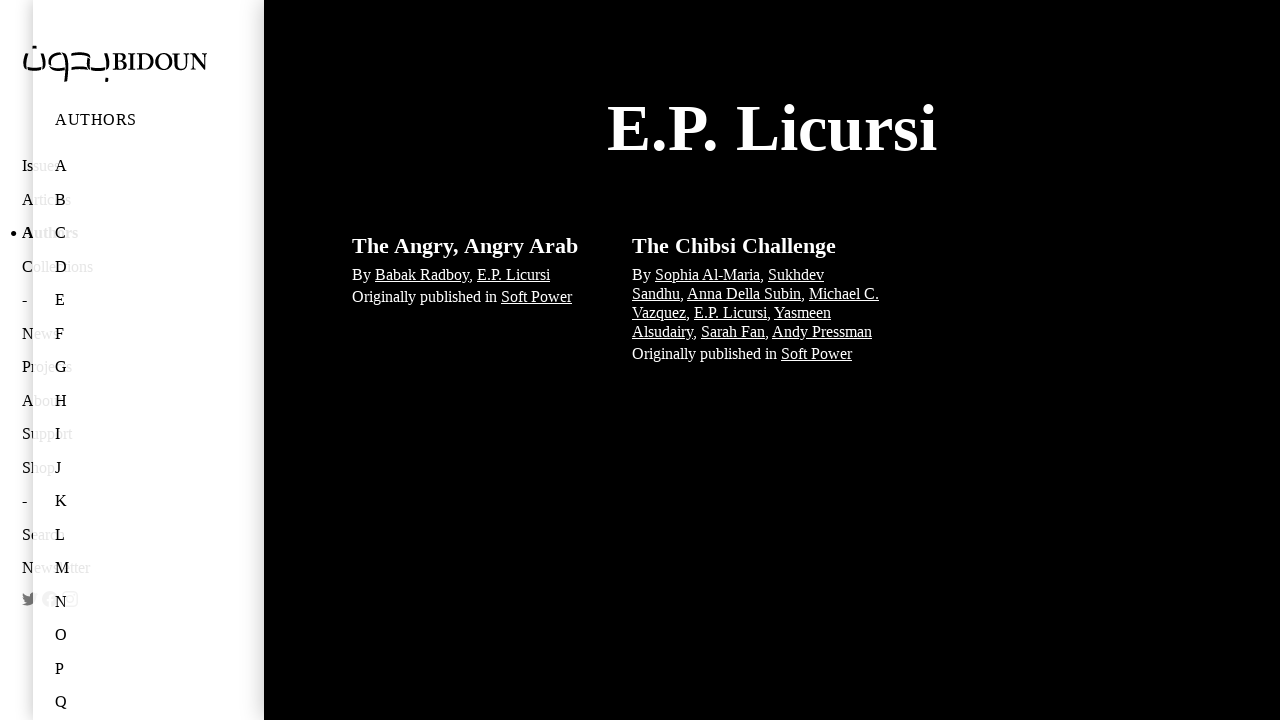

--- FILE ---
content_type: text/html; charset=utf-8
request_url: https://www.bidoun.org/authors/e-p-licursi
body_size: 6668
content:
<!DOCTYPE html><html lang="en"><head prefix="og: http://ogp.me/ns# fb: http://ogp.me/ns/fb# website: http://ogp.me/ns/website#"><meta charset="utf-8" /><title>E.P. Licursi | Bidoun</title>
<meta name="description" content="Articles by E.P. Licursi: " /><meta content="Bidoun" property="og:site_name" /><meta content="Bidoun" property="author" /><meta content="Bidoun" name="application-name" /><meta content="#00990d" name="msapplication-TileColor" /><meta content="@Bidoun" property="twitter:site" /><meta content="@Bidoun" property="twitter:creator" /><meta content="en_US" property="og:locale" /><meta content="width=device-width, initial-scale=1.0" name="viewport" /><link rel="stylesheet" media="all" href="/assets/application-642b7e5da513214cb615c5ceeb87293b3c6bae41a197874f07a6f5d19c952cbe.css" /><link rel="stylesheet" media="print" href="/assets/print-b7ead936b480324545de4b5b7e23bbb6db994555f6699ead895dd51d658e39b4.css" /><link href="//www.google-analytics.com" rel="dns-prefetch" /><link href="//public.bidoun.org" rel="dns-prefetch" /><link rel="shortcut icon" type="image/x-icon" href="/assets/favicon-7c619a04b1eb2e0315867188e35e541f7e07491e59a68a433fb345663ba81ff8.ico" /><link rel="shortcut icon" type="image/x-icon" href="/assets/favicon-6addd96b24e07efda7c2043c9ee99466a632ae6665bd48507ab9047174be5c7d.gif" /><link rel="alternate" type="application/rss+xml" title="Bidoun articles RSS" href="/feed" /><script src="https://www.googletagmanager.com/gtag/js?id=UA-63408324-1" async="async"></script><script>window.dataLayer = window.dataLayer || [];
function gtag(){dataLayer.push(arguments);}
gtag('js', new Date());
gtag('config', 'UA-63408324-1', { 'site_speed_sample_rate': 100 });</script></head><body data-action="show" data-controller="author" data-path="[&quot;authors&quot;, &quot;e-p-licursi&quot;]"><header class="navigation"><h1 class="logo"><a href="https://www.bidoun.org/"><svg xmlns="http://www.w3.org/2000/svg" viewbox="0 0 250 53.3" width="186" height="40"><title>Bidoun</title>
<path d="M128.6 12.3h-1.7c-1.9 0-3.3 0-4-.1h-.6c-.3 0-.3.2-.3.3v.7c0 .2.1.3.3.3h1c1.1 0 1.6 0 1.7 1.8 0 .5.1 4.3.1 5.4v3.6c0 2.5-.1 6.6-.1 7.3-.1.9-.3 1.3-1.2 1.3h-1.4c-.2 0-.3.1-.3.3v.8c0 .2.1.3.3.3h.9l3.5-.1 4.6.1c3.5 0 5.5-.3 6.9-1.1 1.6-.8 2.5-3.1 2.5-4.7 0-3.1-1.9-5.1-5.7-6.1v-.1c3-1.1 4.3-2.6 4.3-5.1 0-2-.8-3.4-2.4-4.3-1-.6-2.9-.8-5.6-.8l-2.8.2zm.5 7.5c0-2.5.1-5.2.1-5.8 0-.2.2-.4.4-.4.2-.1.6-.1.9-.1.9 0 2.4.3 3.6 1.1 1.2.9 1.4 2.3 1.4 3.1 0 1.1-.3 2.6-1.6 3.6-.7.5-1.9.9-3.3.9h-1.4c-.1-.3-.1-2.4-.1-2.4zm.8 3.4c1.1 0 2.4.1 3.6.5 1.9.7 3 2.5 3 4.7 0 4-2.5 4.8-4.7 4.8-1.9 0-2.6-1.1-2.6-4v-6.1c0 .1.7.1.7.1zm21.4-10.9l-3.7.1-4.3-.1h-.5c-.1 0-.2 0-.2.3v.8c0 .2.1.3.3.3h1.5c.8 0 1.1.3 1.1 1 0 .4.1 6 .1 6.7v2.2c0 1.7-.1 8.3-.1 8.8-.1.8-.7.8-1.3.8H143c-.1 0-.3 0-.3.2v.8c0 .2.1.3.3.3h.4l4.1-.1 3.8.1h.5c.3 0 .4-.2.4-.3v-.8c0-.2-.2-.3-.3-.3h-1.2c-.8 0-1.1-.2-1.1-1l-.1-7.7V22l.1-7.5c0-.7.7-.8 1.1-.8h1.1c.1 0 .3-.1.3-.3v-.7c0-.2-.1-.3-.3-.3l-.5-.1zm10 0h-2.2l-3.1-.1h-1.3c-.2 0-.3.1-.3.2v.8c0 .2.2.3.3.3h1.6c.6 0 .9.1 1 .8.1.5.2 4.9.2 5.6v2.3c0 2.3-.1 9.3-.2 9.9-.1.5-.4.7-.9.7h-1.7c-.1 0-.3 0-.3.2v.8c0 .2 0 .3.2.3h.6l3.6-.1 3.2.1h2.4c2 0 6.6 0 9.5-3.3 2-2.3 2.9-4.8 2.9-8.1 0-4.2-1.8-6.6-3.3-7.9-2.6-2.3-5.7-2.8-9.9-2.8l-2.3.3zm.5 20c-.4-.6-.5-1.1-.5-1.7v-9.8c0-1.1 0-4.6.1-5.8 0-.7.2-1.1.5-1.3.5-.3 1.2-.3 1.9-.3 2.4 0 5 1.1 6.6 2.9 1.4 1.7 2.3 4.3 2.3 6.7 0 2.6-.8 5.2-2.1 7-1.4 1.9-3.7 3.1-6.1 3.1-1.1 0-2.3-.2-2.7-.8zM185.9 15zm38.1-2.7l-2.8.1-3.2-.1h-.5c-.2 0-.3.1-.3.3v.8c0 .2.1.3.3.3h1.1c.6 0 1.1.5 1.2 1.3.1.7.3 3.4.3 5.9v5.6c0 2.2-.6 4-1.8 5.2-.9.9-2.6 1.5-4.1 1.5-1 0-2.9-.2-4.1-1.9-.8-1.1-1-2.7-1.1-3.8-.1-1-.1-3.2-.1-4.7V19c0-1.8.1-3.6.1-4 0-.7.6-1.1 1.4-1.1h1.3c.2 0 .3-.1.3-.3v-.8c0-.2-.1-.3-.3-.3h-.6l-3.9.1-4.3-.1h-.4c-.3 0-.4.1-.4.3v.7c0 .2.1.3.3.3h1.4c.7 0 1 .4 1 1.5v7.3c0 4.3.1 6.1.6 7.5.6 2 1.9 3.4 3.7 4.2 1.1.5 2.8.7 4.5.7 2.3 0 4.3-.7 5.7-1.9 1.6-1.4 2.4-3.3 2.6-6 .1-1.3.2-6.7.2-7 0-.8 0-4.7.1-5.1.1-.4.2-1.1 1.2-1.1h1.1c.3 0 .3-.2.3-.3v-.7c0-.2-.1-.3-.4-.3l-.4-.3zm24 0l-2.4.1-2.8-.1h-.5c-.3 0-.3.1-.3.3v.7c0 .2 0 .3.2.3h.9c.7 0 1.3.4 1.5 1.1.1.4.2 2.7.3 4v.7c.1 1.5.1 3.1.1 5.8v3.1c-.6-.8-5.1-6.6-5.5-7.1-.6-.8-6.4-8.4-6.7-8.8-.2-.2-.4-.3-.8-.3H231.1l-1.3.1h-3.5c-.2 0-.2.1-.2.2v.8c0 .1.1.2.2.3h1c1.3 0 2.2 1.4 2.2 3.2v3.9c0 4.9-.2 9.2-.2 9.8-.1 1.8-.5 2.5-1.3 2.5h-1c-.2 0-.2.2-.2.2v.8c0 .2 0 .3.2.3h.9l2.1-.1 2.5.1h.7c.3 0 .3-.1.3-.3v-.7c0-.2 0-.3-.3-.3h-.8c-1 0-1.3-.6-1.4-2.2 0-.5-.3-5-.3-10.5v-3.7h.1l1.5 1.9c1.6 2 3.7 4.8 4 5.1l2.1 2.7 2.6 3.3 3.7 4.5c.2.2.6.5 1.1.5.4 0 .4-.5.4-.9v-8.1c0-3.4.3-8.8.4-10.4.1-1.1.4-1.6.9-1.6h.8c.2 0 .2-.1.2-.4v-.7c0-.1-.1-.3-.4-.3l-.1.2zM86.3 12c1.9.5 3.1 1 4 1.9.7.7 1.2 1.5 1.3 2.7.1 1.4 0 2.3 0 2.3s-.5-.8-2.4-1.9c-2.5-1.4-5.3-2-7.3-2.2-1.7-.2-3.4-.3-4.8-.3-1 0-4.1.2-5.3.3-2.9.4-5.4 1-5.4 1s-.2-.8-.1-1.8c.1-1.3.2-1.8.2-1.8s4.1-1 8.4-1.2c4.4-.3 8.6.2 11.4 1zm1.8 5.9s-.9 4.6-.9 7.1c-.1 2.5 0 5.7 2 7.9 1.1 1.2 2.6 1.8 2.6 1.8s-.7-1.7-.9-6.2c-.1-2.9.5-8.3.5-8.3s-.5-.6-1.4-1.2c-.8-.5-1.9-1.1-1.9-1.1zm-1.3 13s-2.3-.7-5.8-.9c-1.6-.1-5-.2-8 0-3.6.3-6.3 1.1-6.3 1.1l-.2 1.8c-.1 1.3.1 1.9.1 1.9s3.2-.8 6.1-1.1c3.3-.3 8.3-.2 11.2.1 3.1.4 5.5.8 5.5.8s-.6-.4-1.2-1.1c-.8-1-1.4-2.6-1.4-2.6zM24.9 12.6s1.5 4.1 2 6.7c.9 4.1 1.2 6.1.8 10.7-.2 3.1-.8 4.2-.8 4.2s1.7-.5 2.6-1.3c1.3-1.2 2.1-3.5 2.2-7.3.1-3.2-.9-6.8-1.2-8.2-.8-3.1-1.7-4.9-1.7-4.9h-2.1c-1.1 0-1.8.1-1.8.1zM50.8 11s-4.3-.1-8.7 2.1c-2.4 1.2-5 3.6-6.1 6.9-1.2 3.7 0 7.1 0 7.1s.8.7 1.7 1.2c1.1.6 2 .9 2 .9s-1-2.6-.8-5.5c.1-1.4.8-3.6 1.8-4.8 1.3-1.6 3.2-3.1 6.7-4 3.2-.8 5.8-.8 6-.8 0 0-.4-.8-1.4-2-.4-.5-1.2-1.1-1.2-1.1zM38.6 32.5c3.5 3.6 8.3 3.5 10.5 3.5 1.6 0 5.1-.3 8.2-1.1 0 0 .1-.6.1-1.8v-1.9c-1.3.3-3.6.8-5.9 1-.9.1-4.5.5-8.6-.4-4.5-1-6.6-2.9-6.6-2.9s.9 2.2 2.3 3.6zM52.7 11s.7.6 1.2 1.3c.6.9 1.5 2.1 2.2 3.7 1.7 3.6 1.9 7.8 2.2 11.9.2 2.8 0 8.2-.5 13.1-.5 5.8-1.1 9.5-1.1 9.5s1.6-.1 2.3-.3c.9-.2 1.7-.6 1.7-.6s1-8 1.3-13.3c.3-5.9.6-14.2-1.7-20-1-2.7-2.3-3.7-2.3-3.7s-1.4-.6-3-1c-1.2-.5-2.3-.6-2.3-.6zM6.8 12.4c-1.3-.1-2.1 0-2.1 0s-.9 1.8-1.7 4.9c-.4 1.5-1.4 5-1.2 8.2.1 3.8.9 6.1 2.2 7.3.9.8 2.6 1.3 2.6 1.3s-.5-1-.7-4.1c-.3-4.6 0-6.5.8-10.7.5-2.5 2-6.7 2-6.7s-.7-.1-1.9-.2zm103.5 0s1.5 4.3 2.1 6.9c.9 4.3 1.2 6.3.9 11-.2 3.2-.9 4.3-.9 4.3s1.8-.6 2.7-1.4c1.4-1.2 2.2-3.6 2.3-7.5.1-3.3-.9-7-1.3-8.5-.8-3.2-1.7-5.1-1.7-5.1h-2.2c-1.2.2-1.9.3-1.9.3zM19.6 4.2c0-1-.2-1.8-.2-1.8s-.6-.3-2.6-.3c-1.9 0-2.6.3-2.6.3s-.2.8-.2 1.8v1.9s1.5-.2 2.8-.2c1.3 0 2.8.2 2.8.2V4.2zm94.1 46.5c1 0 1.8-.2 1.8-.2s.3-.6.5-2.5c.1-1.9-.1-2.6-.1-2.6s-.8-.1-1.8-.2c-1 0-2 .1-2 .1s.1 1.3-.1 2.6c-.1 1.3-.4 2.6-.4 2.6s1.1.2 2.1.2zm-96.3-19h-1.2c-4.4 0-7.1-.7-8.9-1.2 0 0 .1 1.3.2 1.9.3 1.4.6 2.3.6 2.3s2.3.8 6.6 1h4c4.3-.2 6.6-1 6.6-1s.4-.8.6-2.3c.1-.6.2-1.9.2-1.9-1.7.5-4.4 1.2-8.7 1.2zm85.3.4h-1.2c-4.5 0-7.3-.7-9.2-1.2 0 0 .1 1.3.3 1.9.3 1.4.7 2.3.7 2.3s2.4.8 6.8 1h4.2c4.4-.2 6.8-1 6.8-1s.4-.8.7-2.3c.1-.6.3-1.9.3-1.9-2.1.5-4.9 1.2-9.4 1.2zm79.1-16.2c-2.5 3.1-2.8 6.1-2.8 7.7 0 3.2 1.2 5.9 2.7 7.6.6.7 1.1 1.1 2 1.7 2.3 1.5 5.3 1.9 6.8 1.9 4.2 0 6.9-1.4 9.3-4.4 1.5-1.9 2.3-4.3 2.3-6.8 0-5-2.6-7.9-4.2-9.2-2.7-2.2-5.2-2.5-7.3-2.5-3.4 0-6.6 1.3-8.8 4zm1.5 6.6c0-2.4.9-5.6 2.8-7.4 1.6-1.6 3.6-1.7 4.2-1.7.6 0 1.1.1 1.6.2 2.9.9 6.1 4.7 6.1 10.3 0 3.5-1.5 9.5-7.1 9.4-2.8 0-7.6-2.6-7.6-10.8zm2.6-7.5z"></path></svg>
</a></h1><nav class="desktop panels" role="navigation"><div class="panel"><ul class="panel-primary"><li class="menu-item" data-id="issues"><a href="/issues">Issues</a></li><li class="menu-item" data-id="articles"><a href="/articles">Articles</a></li><li class="menu-item" data-id="authors"><a href="/authors">Authors</a></li><li class="menu-item" data-id="collections"><a href="/collections">Collections</a></li><li class="menu-item spacer"></li><li class="menu-item" data-id="news"><a href="/news">News</a></li><li class="menu-item" data-id="projects"><a href="/projects">Projects</a></li><li class="menu-item" data-id="about"><a href="/about">About</a></li><li class="menu-item" data-id="support"><a href="/support">Support</a></li><li class="menu-item" data-id="shop"><a href="/shop">Shop</a></li><li class="menu-item spacer"></li><li class="menu-item" data-id="search"><a data-modal="#search-form-container" href="/search">Search</a></li><li class="menu-item"><a data-modal="#newsletter-form-container" href="#newsletter">Newsletter</a></li><li class="menu-item social-icon"><a href="https://twitter.com/bidoun" rel="noopener" target="_blank"><svg role="img" xmlns="http://www.w3.org/2000/svg" viewbox="0 0 24 24" width="16" height="16" title="Twitter"><title>Twitter icon</title>
<path fill="currentColor" d="M23.953 4.57a10 10 0 01-2.825.775 4.958 4.958 0 002.163-2.723c-.951.555-2.005.959-3.127 1.184a4.92 4.92 0 00-8.384 4.482C7.69 8.095 4.067 6.13 1.64 3.162a4.822 4.822 0 00-.666 2.475c0 1.71.87 3.213 2.188 4.096a4.904 4.904 0 01-2.228-.616v.06a4.923 4.923 0 003.946 4.827 4.996 4.996 0 01-2.212.085 4.936 4.936 0 004.604 3.417 9.867 9.867 0 01-6.102 2.105c-.39 0-.779-.023-1.17-.067a13.995 13.995 0 007.557 2.209c9.053 0 13.998-7.496 13.998-13.985 0-.21 0-.42-.015-.63A9.935 9.935 0 0024 4.59z"></path></svg>
</a></li><li class="menu-item social-icon"><a href="https://www.facebook.com/BIDOUN-47157759657" rel="noopener" target="_blank"><svg role="img" xmlns="http://www.w3.org/2000/svg" viewbox="0 0 24 24" width="16" height="16" title="Facebook"><title>Facebook icon</title>
<path fill="currentColor" d="M24 12.073c0-6.627-5.373-12-12-12s-12 5.373-12 12c0 5.99 4.388 10.954 10.125 11.854v-8.385H7.078v-3.47h3.047V9.43c0-3.007 1.792-4.669 4.533-4.669 1.312 0 2.686.235 2.686.235v2.953H15.83c-1.491 0-1.956.925-1.956 1.874v2.25h3.328l-.532 3.47h-2.796v8.385C19.612 23.027 24 18.062 24 12.073z"></path></svg>
</a></li><li class="menu-item social-icon"><a href="https://instagram.com/bidounmagazine/" rel="noopener" target="_blank"><svg role="img" viewbox="0 0 24 24" xmlns="http://www.w3.org/2000/svg" width="16" height="16" title="Instagram"><title>Instagram icon</title>
<path fill="currentColor" d="M12 0C8.74 0 8.333.015 7.053.072 5.775.132 4.905.333 4.14.63c-.789.306-1.459.717-2.126 1.384S.935 3.35.63 4.14C.333 4.905.131 5.775.072 7.053.012 8.333 0 8.74 0 12s.015 3.667.072 4.947c.06 1.277.261 2.148.558 2.913.306.788.717 1.459 1.384 2.126.667.666 1.336 1.079 2.126 1.384.766.296 1.636.499 2.913.558C8.333 23.988 8.74 24 12 24s3.667-.015 4.947-.072c1.277-.06 2.148-.262 2.913-.558.788-.306 1.459-.718 2.126-1.384.666-.667 1.079-1.335 1.384-2.126.296-.765.499-1.636.558-2.913.06-1.28.072-1.687.072-4.947s-.015-3.667-.072-4.947c-.06-1.277-.262-2.149-.558-2.913-.306-.789-.718-1.459-1.384-2.126C21.319 1.347 20.651.935 19.86.63c-.765-.297-1.636-.499-2.913-.558C15.667.012 15.26 0 12 0zm0 2.16c3.203 0 3.585.016 4.85.071 1.17.055 1.805.249 2.227.415.562.217.96.477 1.382.896.419.42.679.819.896 1.381.164.422.36 1.057.413 2.227.057 1.266.07 1.646.07 4.85s-.015 3.585-.074 4.85c-.061 1.17-.256 1.805-.421 2.227-.224.562-.479.96-.899 1.382-.419.419-.824.679-1.38.896-.42.164-1.065.36-2.235.413-1.274.057-1.649.07-4.859.07-3.211 0-3.586-.015-4.859-.074-1.171-.061-1.816-.256-2.236-.421-.569-.224-.96-.479-1.379-.899-.421-.419-.69-.824-.9-1.38-.165-.42-.359-1.065-.42-2.235-.045-1.26-.061-1.649-.061-4.844 0-3.196.016-3.586.061-4.861.061-1.17.255-1.814.42-2.234.21-.57.479-.96.9-1.381.419-.419.81-.689 1.379-.898.42-.166 1.051-.361 2.221-.421 1.275-.045 1.65-.06 4.859-.06l.045.03zm0 3.678c-3.405 0-6.162 2.76-6.162 6.162 0 3.405 2.76 6.162 6.162 6.162 3.405 0 6.162-2.76 6.162-6.162 0-3.405-2.76-6.162-6.162-6.162zM12 16c-2.21 0-4-1.79-4-4s1.79-4 4-4 4 1.79 4 4-1.79 4-4 4zm7.846-10.405c0 .795-.646 1.44-1.44 1.44-.795 0-1.44-.646-1.44-1.44 0-.794.646-1.439 1.44-1.439.793-.001 1.44.645 1.44 1.439z"></path></svg>
</a></li></ul></div><div class="panel author-index active"><h4><a href="/authors">Authors</a></h4><ul class="panel-content"><li class="menu-item letter" data-id="letter-a"><a href="#a">A</a></li><li class="menu-item letter" data-id="letter-b"><a href="#b">B</a></li><li class="menu-item letter" data-id="letter-c"><a href="#c">C</a></li><li class="menu-item letter" data-id="letter-d"><a href="#d">D</a></li><li class="menu-item letter" data-id="letter-e"><a href="#e">E</a></li><li class="menu-item letter" data-id="letter-f"><a href="#f">F</a></li><li class="menu-item letter" data-id="letter-g"><a href="#g">G</a></li><li class="menu-item letter" data-id="letter-h"><a href="#h">H</a></li><li class="menu-item letter" data-id="letter-i"><a href="#i">I</a></li><li class="menu-item letter" data-id="letter-j"><a href="#j">J</a></li><li class="menu-item letter" data-id="letter-k"><a href="#k">K</a></li><li class="menu-item letter" data-id="letter-l"><a href="#l">L</a></li><li class="menu-item letter" data-id="letter-m"><a href="#m">M</a></li><li class="menu-item letter" data-id="letter-n"><a href="#n">N</a></li><li class="menu-item letter" data-id="letter-o"><a href="#o">O</a></li><li class="menu-item letter" data-id="letter-p"><a href="#p">P</a></li><li class="menu-item letter" data-id="letter-q"><a href="#q">Q</a></li><li class="menu-item letter" data-id="letter-r"><a href="#r">R</a></li><li class="menu-item letter" data-id="letter-s"><a href="#s">S</a></li><li class="menu-item letter" data-id="letter-t"><a href="#t">T</a></li><li class="menu-item letter" data-id="letter-v"><a href="#v">V</a></li><li class="menu-item letter" data-id="letter-w"><a href="#w">W</a></li><li class="menu-item letter" data-id="letter-y"><a href="#y">Y</a></li><li class="menu-item letter" data-id="letter-z"><a href="#z">Z</a></li><li class="menu-item letter" data-id="letter-ö"><a href="#ö">Ö</a></li><li class="menu-item letter" data-id="letter-س"><a href="#س">س</a></li></ul></div><script src="/assets/waypoints-9482e3d7fb029eb6f5b5fb76a956bfb0fd8947c3a6db45d91dbc44e3be7a0162.js" defer="defer"></script><script>window.addEventListener('DOMContentLoaded', function() {
  Waypoints("#content-root .authors-group", ".panel-content .menu-item")
});</script></nav><nav class="mobile drawer" role="navigation"><div class="drawer-contents"><div class="column-group"><div class="column full"><h4 class="section-title"><a href="/issues">Issues</a></h4></div><div class="column full"><h4 class="section-title"><a href="/articles">Articles</a></h4></div><div class="column full"><h4 class="section-title"><a href="/authors">Authors</a></h4></div><div class="column full"><h4 class="section-title"><a href="/collections">Collections</a></h4></div></div><div class="column-group"><div class="column full"><h4 class="section-title"><a href="/news">News</a></h4></div><div class="column full"><h4 class="section-title"><a href="/projects">Projects</a></h4></div><div class="column full"><h4 class="section-title"><a href="/about">About</a></h4></div><div class="column full"><h4 class="section-title"><a href="/support">Support</a></h4></div><div class="column full"><h4 class="section-title"><a href="/shop">Shop</a></h4></div></div><div class="column-group"><div class="column social-icon"><a href="https://twitter.com/bidoun" rel="noopener" target="_blank"><svg role="img" xmlns="http://www.w3.org/2000/svg" viewbox="0 0 24 24" width="22" height="22" title="Twitter"><title>Twitter icon</title>
<path fill="currentColor" d="M23.953 4.57a10 10 0 01-2.825.775 4.958 4.958 0 002.163-2.723c-.951.555-2.005.959-3.127 1.184a4.92 4.92 0 00-8.384 4.482C7.69 8.095 4.067 6.13 1.64 3.162a4.822 4.822 0 00-.666 2.475c0 1.71.87 3.213 2.188 4.096a4.904 4.904 0 01-2.228-.616v.06a4.923 4.923 0 003.946 4.827 4.996 4.996 0 01-2.212.085 4.936 4.936 0 004.604 3.417 9.867 9.867 0 01-6.102 2.105c-.39 0-.779-.023-1.17-.067a13.995 13.995 0 007.557 2.209c9.053 0 13.998-7.496 13.998-13.985 0-.21 0-.42-.015-.63A9.935 9.935 0 0024 4.59z"></path></svg>
</a></div><div class="column social-icon"><a href="https://www.facebook.com/BIDOUN-47157759657" rel="noopener" target="_blank"><svg role="img" xmlns="http://www.w3.org/2000/svg" viewbox="0 0 24 24" width="22" height="22" title="Facebook"><title>Facebook icon</title>
<path fill="currentColor" d="M24 12.073c0-6.627-5.373-12-12-12s-12 5.373-12 12c0 5.99 4.388 10.954 10.125 11.854v-8.385H7.078v-3.47h3.047V9.43c0-3.007 1.792-4.669 4.533-4.669 1.312 0 2.686.235 2.686.235v2.953H15.83c-1.491 0-1.956.925-1.956 1.874v2.25h3.328l-.532 3.47h-2.796v8.385C19.612 23.027 24 18.062 24 12.073z"></path></svg>
</a></div><div class="column social-icon"><a href="https://instagram.com/bidounmagazine/" rel="noopener" target="_blank"><svg role="img" viewbox="0 0 24 24" xmlns="http://www.w3.org/2000/svg" width="22" height="22" title="Instagram"><title>Instagram icon</title>
<path fill="currentColor" d="M12 0C8.74 0 8.333.015 7.053.072 5.775.132 4.905.333 4.14.63c-.789.306-1.459.717-2.126 1.384S.935 3.35.63 4.14C.333 4.905.131 5.775.072 7.053.012 8.333 0 8.74 0 12s.015 3.667.072 4.947c.06 1.277.261 2.148.558 2.913.306.788.717 1.459 1.384 2.126.667.666 1.336 1.079 2.126 1.384.766.296 1.636.499 2.913.558C8.333 23.988 8.74 24 12 24s3.667-.015 4.947-.072c1.277-.06 2.148-.262 2.913-.558.788-.306 1.459-.718 2.126-1.384.666-.667 1.079-1.335 1.384-2.126.296-.765.499-1.636.558-2.913.06-1.28.072-1.687.072-4.947s-.015-3.667-.072-4.947c-.06-1.277-.262-2.149-.558-2.913-.306-.789-.718-1.459-1.384-2.126C21.319 1.347 20.651.935 19.86.63c-.765-.297-1.636-.499-2.913-.558C15.667.012 15.26 0 12 0zm0 2.16c3.203 0 3.585.016 4.85.071 1.17.055 1.805.249 2.227.415.562.217.96.477 1.382.896.419.42.679.819.896 1.381.164.422.36 1.057.413 2.227.057 1.266.07 1.646.07 4.85s-.015 3.585-.074 4.85c-.061 1.17-.256 1.805-.421 2.227-.224.562-.479.96-.899 1.382-.419.419-.824.679-1.38.896-.42.164-1.065.36-2.235.413-1.274.057-1.649.07-4.859.07-3.211 0-3.586-.015-4.859-.074-1.171-.061-1.816-.256-2.236-.421-.569-.224-.96-.479-1.379-.899-.421-.419-.69-.824-.9-1.38-.165-.42-.359-1.065-.42-2.235-.045-1.26-.061-1.649-.061-4.844 0-3.196.016-3.586.061-4.861.061-1.17.255-1.814.42-2.234.21-.57.479-.96.9-1.381.419-.419.81-.689 1.379-.898.42-.166 1.051-.361 2.221-.421 1.275-.045 1.65-.06 4.859-.06l.045.03zm0 3.678c-3.405 0-6.162 2.76-6.162 6.162 0 3.405 2.76 6.162 6.162 6.162 3.405 0 6.162-2.76 6.162-6.162 0-3.405-2.76-6.162-6.162-6.162zM12 16c-2.21 0-4-1.79-4-4s1.79-4 4-4 4 1.79 4 4-1.79 4-4 4zm7.846-10.405c0 .795-.646 1.44-1.44 1.44-.795 0-1.44-.646-1.44-1.44 0-.794.646-1.439 1.44-1.439.793-.001 1.44.645 1.44 1.439z"></path></svg>
</a></div></div></div></nav><nav class="mobile toolbar" role="navigation"><div class="column-group no-gutters"><div class="column quarter burger"><button class="drawer-toggle"><svg xmlns="http://www.w3.org/2000/svg" viewbox="0 0 30 30" width="15" height="15" title="Toggle Menu">
  <title>Toggle menu</title>
  <rect y="0" width="30" height="6"></rect>
  <rect width="30" height="6" y="12"></rect>
  <rect width="30" height="6" y="24"></rect>
</svg>
</button></div></div></nav></header><main class="show-author" id="content-root" role="main"><span id="top"></span><section class="author articles"><header class="section-header"><h1 class="section-title">E.P. Licursi</h1></header><div class="author-bio"></div><aside class="table-of-contents non-featured-articles"><ul class="column-group"><li class="article column third tablet-half mobile-full" data-published="true"><h5 class="article-title"><a href="https://bidoun.org/articles/the-angry-angry-arab">The Angry, Angry Arab</a></h5><h6 class="article-author">By <a class="toc-author-link" itemprop="author" href="https://bidoun.org/authors/babak-radboy">Babak Radboy</a>, <a class="toc-author-link" itemprop="author" href="https://bidoun.org/authors/e-p-licursi">E.P. Licursi</a></h6><h6 class="article-original-publish">Originally published in <a class="toc-article-issue" href="/issues/26-soft-power">Soft Power</a></h6></li><li class="article column third tablet-half mobile-full" data-published="true"><h5 class="article-title"><a href="https://bidoun.org/articles/the-chibsi-challenge">The Chibsi Challenge</a></h5><h6 class="article-author">By <a class="toc-author-link" itemprop="author" href="https://bidoun.org/authors/sophia-al-maria">Sophia Al-Maria</a>, <a class="toc-author-link" itemprop="author" href="https://bidoun.org/authors/sukhdev-sandhu">Sukhdev Sandhu</a>, <a class="toc-author-link" itemprop="author" href="https://bidoun.org/authors/anna-della-subin">Anna Della Subin</a>, <a class="toc-author-link" itemprop="author" href="https://bidoun.org/authors/michael-c-vazquez">Michael C. Vazquez</a>, <a class="toc-author-link" itemprop="author" href="https://bidoun.org/authors/e-p-licursi">E.P. Licursi</a>, <a class="toc-author-link" itemprop="author" href="https://bidoun.org/authors/yasmeen-alsudairy">Yasmeen Alsudairy</a>, <a class="toc-author-link" itemprop="author" href="https://bidoun.org/authors/sarah-fan">Sarah Fan</a>, <a class="toc-author-link" itemprop="author" href="https://bidoun.org/authors/andy-pressman">Andy Pressman</a></h6><h6 class="article-original-publish">Originally published in <a class="toc-article-issue" href="/issues/26-soft-power">Soft Power</a></h6></li></ul></aside></section><footer><div id="background"></div><div id="highlighter"></div></footer><script src="/assets/highlighter-82a86e69d7cccf5aa396d4a6f770adeedb3339d337d7c1b8706465a8ad3af679.js"></script></main><aside class="search-form-container" id="search-form-container" role="search"><form class="search-form" autocomplete="off" action="/results" accept-charset="UTF-8" method="post"><input name="utf8" type="hidden" value="&#x2713;" /><input type="hidden" name="authenticity_token" value="Q8qV04E2ZDaMo8Lh6ocBVT2drub8tuyLvzdpcs41BVVLNKwHRMeb3tSc6N2kAo9UU+kgnlbdSBc6JegWUhZ8TQ==" /><input type="text" name="q" id="search-query" class="search-field" required="required" /><div class="type_1769287863"><style media="screen">.type_1769287863 {display:none;}</style><label for="results_type">If you are a human, ignore this field</label><input type="text" name="results[type]" id="results_type" tabindex="-1" /></div><input type="submit" value="Search" class="search-button" /></form></aside><aside class="newsletter-form-container" id="newsletter-form-container"><form action="https://bidoun.us13.list-manage.com/subscribe/post?u=227af90408c2c816680dbe9f3&amp;amp;id=e9fd99b682" class="newsletter-form" id="newsletter-form-mc-embedded-subscribe-form" method="post" name="mc-embedded-subscribe-form" target="_blank"><input aria-hidden="true" name="b_227af90408c2c816680dbe9f3_e9fd99b682" tabindex="-1" type="text" value="" /><input class="newsletter-field" id="mce-EMAIL" name="EMAIL" placeholder="name@address.com" type="email" value="" /><input class="newsletter-button" name="go" type="submit" value="Join" /></form></aside><div class="modal-blocker blocker"></div><div class="modal-gallery" role="presentation"><button class="close-modal modal-closer"><svg viewBox="0 0 30 30"><line x1="0.7" x2="29" y1="0.9" y2="29.1"></line><line x1="29" x2="0.7" y1="0.9" y2="29.1"></line></svg></button><div class="gallery-content"></div></div><script defer src="https://static.cloudflareinsights.com/beacon.min.js/vcd15cbe7772f49c399c6a5babf22c1241717689176015" integrity="sha512-ZpsOmlRQV6y907TI0dKBHq9Md29nnaEIPlkf84rnaERnq6zvWvPUqr2ft8M1aS28oN72PdrCzSjY4U6VaAw1EQ==" data-cf-beacon='{"version":"2024.11.0","token":"1f52204394334aedbc6b40af83ae0e38","r":1,"server_timing":{"name":{"cfCacheStatus":true,"cfEdge":true,"cfExtPri":true,"cfL4":true,"cfOrigin":true,"cfSpeedBrain":true},"location_startswith":null}}' crossorigin="anonymous"></script>
</body><script src="/assets/application-a2a7299d5f12fc5caeedb53b08824b0c6e6644c0ad0d77a25dec82dd4003a9c8.js"></script></html><script>window.addEventListener("DOMContentLoaded", () => {
  BIDOUN.addActiveClassToNavigation()
});</script>

--- FILE ---
content_type: application/javascript
request_url: https://www.bidoun.org/assets/application-a2a7299d5f12fc5caeedb53b08824b0c6e6644c0ad0d77a25dec82dd4003a9c8.js
body_size: 40898
content:
!function(t,e){var i=e(t,t.document,Date);t.lazySizes=i,"object"==typeof module&&module.exports&&(module.exports=i)}("undefined"!=typeof window?window:{},function(t,e,i){"use strict";var n,s;if(function(){var e,i={lazyClass:"lazyload",loadedClass:"lazyloaded",loadingClass:"lazyloading",preloadClass:"lazypreload",errorClass:"lazyerror",autosizesClass:"lazyautosizes",fastLoadedClass:"ls-is-cached",iframeLoadMode:0,srcAttr:"data-src",srcsetAttr:"data-srcset",sizesAttr:"data-sizes",minSize:40,customMedia:{},init:!0,expFactor:1.5,hFac:.8,loadMode:2,loadHidden:!0,ricTimeout:0,throttleDelay:125};for(e in s=t.lazySizesConfig||t.lazysizesConfig||{},i)e in s||(s[e]=i[e])}(),!e||!e.getElementsByClassName)return{init:function(){},cfg:s,noSupport:!0};var r,o,a,l,c,h,u,p,d,f,m,g,v,y,b,S,k,x,E,_,P,C,w,L,A,D,I,z,N,M,O,B,F,T,j,H,R,$,q,U,W,V,G,K,X,Q=e.documentElement,J=t.HTMLPictureElement,Y="addEventListener",Z="getAttribute",tt=t[Y].bind(t),et=t.setTimeout,it=t.requestAnimationFrame||et,nt=t.requestIdleCallback,st=/^picture$/i,rt=["load","error","lazyincluded","_lazyloaded"],ot={},at=Array.prototype.forEach,lt=function(t,e){return ot[e]||(ot[e]=new RegExp("(\\s|^)"+e+"(\\s|$)")),ot[e].test(t[Z]("class")||"")&&ot[e]},ct=function(t,e){lt(t,e)||t.setAttribute("class",(t[Z]("class")||"").trim()+" "+e)},ht=function(t,e){var i;(i=lt(t,e))&&t.setAttribute("class",(t[Z]("class")||"").replace(i," "))},ut=function(t,e,i){var n=i?Y:"removeEventListener";i&&ut(t,e),rt.forEach(function(i){t[n](i,e)})},pt=function(t,i,s,r,o){var a=e.createEvent("Event");return s||(s={}),s.instance=n,a.initEvent(i,!r,!o),a.detail=s,t.dispatchEvent(a),a},dt=function(e,i){var n;!J&&(n=t.picturefill||s.pf)?(i&&i.src&&!e[Z]("srcset")&&e.setAttribute("srcset",i.src),n({reevaluate:!0,elements:[e]})):i&&i.src&&(e.src=i.src)},ft=function(t,e){return(getComputedStyle(t,null)||{})[e]},mt=function(t,e,i){for(i=i||t.offsetWidth;i<s.minSize&&e&&!t._lazysizesWidth;)i=e.offsetWidth,e=e.parentNode;return i},gt=(l=[],c=a=[],h=function(){var t=c;for(c=a.length?l:a,r=!0,o=!1;t.length;)t.shift()();r=!1},(u=function(t,i){r&&!i?t.apply(this,arguments):(c.push(t),o||(o=!0,(e.hidden?et:it)(h)))})._lsFlush=h,u),vt=function(t,e){return e?function(){gt(t)}:function(){var e=this,i=arguments;gt(function(){t.apply(e,i)})}},yt=function(t){var e,n=0,r=s.throttleDelay,o=s.ricTimeout,a=function(){e=!1,n=i.now(),t()},l=nt&&o>49?function(){nt(a,{timeout:o}),o!==s.ricTimeout&&(o=s.ricTimeout)}:vt(function(){et(a)},!0);return function(t){var s;(t=!0===t)&&(o=33),e||(e=!0,(s=r-(i.now()-n))<0&&(s=0),t||s<9?l():et(l,s))}},bt=function(t){var e,n,s=99,r=function(){e=null,t()},o=function(){var t=i.now()-n;t<s?et(o,s-t):(nt||r)(r)};return function(){n=i.now(),e||(e=et(o,s))}},St=(_=/^img$/i,P=/^iframe$/i,C="onscroll"in t&&!/(gle|ing)bot/.test(navigator.userAgent),w=0,L=0,A=0,D=-1,I=function(t){A--,(!t||A<0||!t.target)&&(A=0)},z=function(t){return null==E&&(E="hidden"==ft(e.body,"visibility")),E||!("hidden"==ft(t.parentNode,"visibility")&&"hidden"==ft(t,"visibility"))},N=function(t,i){var n,s=t,r=z(t);for(b-=i,x+=i,S-=i,k+=i;r&&(s=s.offsetParent)&&s!=e.body&&s!=Q;)(r=(ft(s,"opacity")||1)>0)&&"visible"!=ft(s,"overflow")&&(n=s.getBoundingClientRect(),r=k>n.left&&S<n.right&&x>n.top-1&&b<n.bottom+1);return r},O=yt(M=function(){var t,i,r,o,a,l,c,h,u,f,g,_,P=n.elements;if((m=s.loadMode)&&A<8&&(t=P.length)){for(i=0,D++;i<t;i++)if(P[i]&&!P[i]._lazyRace)if(!C||n.prematureUnveil&&n.prematureUnveil(P[i]))$(P[i]);else if((h=P[i][Z]("data-expand"))&&(l=1*h)||(l=L),f||(f=!s.expand||s.expand<1?Q.clientHeight>500&&Q.clientWidth>500?500:370:s.expand,n._defEx=f,g=f*s.expFactor,_=s.hFac,E=null,L<g&&A<1&&D>2&&m>2&&!e.hidden?(L=g,D=0):L=m>1&&D>1&&A<6?f:w),u!==l&&(v=innerWidth+l*_,y=innerHeight+l,c=-1*l,u=l),r=P[i].getBoundingClientRect(),(x=r.bottom)>=c&&(b=r.top)<=y&&(k=r.right)>=c*_&&(S=r.left)<=v&&(x||k||S||b)&&(s.loadHidden||z(P[i]))&&(d&&A<3&&!h&&(m<3||D<4)||N(P[i],l))){if($(P[i]),a=!0,A>9)break}else!a&&d&&!o&&A<4&&D<4&&m>2&&(p[0]||s.preloadAfterLoad)&&(p[0]||!h&&(x||k||S||b||"auto"!=P[i][Z](s.sizesAttr)))&&(o=p[0]||P[i]);o&&!a&&$(o)}}),F=vt(B=function(t){var e=t.target;e._lazyCache?delete e._lazyCache:(I(t),ct(e,s.loadedClass),ht(e,s.loadingClass),ut(e,T),pt(e,"lazyloaded"))}),T=function(t){F({target:t.target})},j=function(t,e){var i=t.getAttribute("data-load-mode")||s.iframeLoadMode;0==i?t.contentWindow.location.replace(e):1==i&&(t.src=e)},H=function(t){var e,i=t[Z](s.srcsetAttr);(e=s.customMedia[t[Z]("data-media")||t[Z]("media")])&&t.setAttribute("media",e),i&&t.setAttribute("srcset",i)},R=vt(function(t,e,i,n,r){var o,a,l,c,h,u;(h=pt(t,"lazybeforeunveil",e)).defaultPrevented||(n&&(i?ct(t,s.autosizesClass):t.setAttribute("sizes",n)),a=t[Z](s.srcsetAttr),o=t[Z](s.srcAttr),r&&(c=(l=t.parentNode)&&st.test(l.nodeName||"")),u=e.firesLoad||"src"in t&&(a||o||c),h={target:t},ct(t,s.loadingClass),u&&(clearTimeout(f),f=et(I,2500),ut(t,T,!0)),c&&at.call(l.getElementsByTagName("source"),H),a?t.setAttribute("srcset",a):o&&!c&&(P.test(t.nodeName)?j(t,o):t.src=o),r&&(a||c)&&dt(t,{src:o})),t._lazyRace&&delete t._lazyRace,ht(t,s.lazyClass),gt(function(){var e=t.complete&&t.naturalWidth>1;u&&!e||(e&&ct(t,s.fastLoadedClass),B(h),t._lazyCache=!0,et(function(){"_lazyCache"in t&&delete t._lazyCache},9)),"lazy"==t.loading&&A--},!0)}),$=function(t){if(!t._lazyRace){var e,i=_.test(t.nodeName),n=i&&(t[Z](s.sizesAttr)||t[Z]("sizes")),r="auto"==n;(!r&&d||!i||!t[Z]("src")&&!t.srcset||t.complete||lt(t,s.errorClass)||!lt(t,s.lazyClass))&&(e=pt(t,"lazyunveilread").detail,r&&kt.updateElem(t,!0,t.offsetWidth),t._lazyRace=!0,A++,R(t,e,r,n,i))}},q=bt(function(){s.loadMode=3,O()}),W=function(){d||(i.now()-g<999?et(W,999):(d=!0,s.loadMode=3,O(),tt("scroll",U,!0)))},{_:function(){g=i.now(),n.elements=e.getElementsByClassName(s.lazyClass),p=e.getElementsByClassName(s.lazyClass+" "+s.preloadClass),tt("scroll",O,!0),tt("resize",O,!0),tt("pageshow",function(t){if(t.persisted){var i=e.querySelectorAll("."+s.loadingClass);i.length&&i.forEach&&it(function(){i.forEach(function(t){t.complete&&$(t)})})}}),t.MutationObserver?new MutationObserver(O).observe(Q,{childList:!0,subtree:!0,attributes:!0}):(Q[Y]("DOMNodeInserted",O,!0),Q[Y]("DOMAttrModified",O,!0),setInterval(O,999)),tt("hashchange",O,!0),["focus","mouseover","click","load","transitionend","animationend"].forEach(function(t){e[Y](t,O,!0)}),/d$|^c/.test(e.readyState)?W():(tt("load",W),e[Y]("DOMContentLoaded",O),et(W,2e4)),n.elements.length?(M(),gt._lsFlush()):O()},checkElems:O,unveil:$,_aLSL:U=function(){3==s.loadMode&&(s.loadMode=2),q()}}),kt=(G=vt(function(t,e,i,n){var s,r,o;if(t._lazysizesWidth=n,n+="px",t.setAttribute("sizes",n),st.test(e.nodeName||""))for(r=0,o=(s=e.getElementsByTagName("source")).length;r<o;r++)s[r].setAttribute("sizes",n);i.detail.dataAttr||dt(t,i.detail)}),K=function(t,e,i){var n,s=t.parentNode;s&&(i=mt(t,s,i),(n=pt(t,"lazybeforesizes",{width:i,dataAttr:!!e})).defaultPrevented||(i=n.detail.width)&&i!==t._lazysizesWidth&&G(t,s,n,i))},{_:function(){V=e.getElementsByClassName(s.autosizesClass),tt("resize",X)},checkElems:X=bt(function(){var t,e=V.length;if(e)for(t=0;t<e;t++)K(V[t])}),updateElem:K}),xt=function(){!xt.i&&e.getElementsByClassName&&(xt.i=!0,kt._(),St._())};return et(function(){s.init&&xt()}),n={cfg:s,autoSizer:kt,loader:St,init:xt,uP:dt,aC:ct,rC:ht,hC:lt,fire:pt,gW:mt,rAF:gt}}),
/**!

 @license
 handlebars v4.7.6

Copyright (C) 2011-2019 by Yehuda Katz

Permission is hereby granted, free of charge, to any person obtaining a copy
of this software and associated documentation files (the "Software"), to deal
in the Software without restriction, including without limitation the rights
to use, copy, modify, merge, publish, distribute, sublicense, and/or sell
copies of the Software, and to permit persons to whom the Software is
furnished to do so, subject to the following conditions:

The above copyright notice and this permission notice shall be included in
all copies or substantial portions of the Software.

THE SOFTWARE IS PROVIDED "AS IS", WITHOUT WARRANTY OF ANY KIND, EXPRESS OR
IMPLIED, INCLUDING BUT NOT LIMITED TO THE WARRANTIES OF MERCHANTABILITY,
FITNESS FOR A PARTICULAR PURPOSE AND NONINFRINGEMENT. IN NO EVENT SHALL THE
AUTHORS OR COPYRIGHT HOLDERS BE LIABLE FOR ANY CLAIM, DAMAGES OR OTHER
LIABILITY, WHETHER IN AN ACTION OF CONTRACT, TORT OR OTHERWISE, ARISING FROM,
OUT OF OR IN CONNECTION WITH THE SOFTWARE OR THE USE OR OTHER DEALINGS IN
THE SOFTWARE.

*/
function(t,e){"object"==typeof exports&&"object"==typeof module?module.exports=e():"function"==typeof define&&define.amd?define([],e):"object"==typeof exports?exports.Handlebars=e():t.Handlebars=e()}(this,function(){return function(t){function e(n){if(i[n])return i[n].exports;var s=i[n]={exports:{},id:n,loaded:!1};return t[n].call(s.exports,s,s.exports,e),s.loaded=!0,s.exports}var i={};return e.m=t,e.c=i,e.p="",e(0)}([function(t,e,i){"use strict";function n(){var t=p();return t.compile=function(e,i){return l.compile(e,i,t)},t.precompile=function(e,i){return l.precompile(e,i,t)},t.AST=o["default"],t.Compiler=l.Compiler,t.JavaScriptCompiler=c["default"],t.Parser=a.parser,t.parse=a.parse,t.parseWithoutProcessing=a.parseWithoutProcessing,t}var s=i(1)["default"];e.__esModule=!0;var r=s(i(2)),o=s(i(45)),a=i(46),l=i(51),c=s(i(52)),h=s(i(49)),u=s(i(44)),p=r["default"].create,d=n();d.create=n,u["default"](d),d.Visitor=h["default"],d["default"]=d,e["default"]=d,t.exports=e["default"]},function(t,e){"use strict";e["default"]=function(t){return t&&t.__esModule?t:{"default":t}},e.__esModule=!0},function(t,e,i){"use strict";function n(){var t=new o.HandlebarsEnvironment;return c.extend(t,o),t.SafeString=a["default"],t.Exception=l["default"],t.Utils=c,t.escapeExpression=c.escapeExpression,t.VM=h,t.template=function(e){return h.template(e,t)},t}var s=i(3)["default"],r=i(1)["default"];e.__esModule=!0;var o=s(i(4)),a=r(i(37)),l=r(i(6)),c=s(i(5)),h=s(i(38)),u=r(i(44)),p=n();p.create=n,u["default"](p),p["default"]=p,e["default"]=p,t.exports=e["default"]},function(t,e){"use strict";e["default"]=function(t){if(t&&t.__esModule)return t;var e={};if(null!=t)for(var i in t)Object.prototype.hasOwnProperty.call(t,i)&&(e[i]=t[i]);return e["default"]=t,e},e.__esModule=!0},function(t,e,i){"use strict";function n(t,e,i){this.helpers=t||{},this.partials=e||{},this.decorators=i||{},a.registerDefaultHelpers(this),l.registerDefaultDecorators(this)}var s=i(1)["default"];e.__esModule=!0,e.HandlebarsEnvironment=n;var r=i(5),o=s(i(6)),a=i(10),l=i(30),c=s(i(32)),h=i(33),u="4.7.6";e.VERSION=u;var p=8;e.COMPILER_REVISION=p;var d=7;e.LAST_COMPATIBLE_COMPILER_REVISION=d;var f={1:"<= 1.0.rc.2",2:"== 1.0.0-rc.3",3:"== 1.0.0-rc.4",4:"== 1.x.x",5:"== 2.0.0-alpha.x",6:">= 2.0.0-beta.1",7:">= 4.0.0 <4.3.0",8:">= 4.3.0"};e.REVISION_CHANGES=f;var m="[object Object]";n.prototype={constructor:n,logger:c["default"],log:c["default"].log,registerHelper:function(t,e){if(r.toString.call(t)===m){if(e)throw new o["default"]("Arg not supported with multiple helpers");r.extend(this.helpers,t)}else this.helpers[t]=e},unregisterHelper:function(t){delete this.helpers[t]},registerPartial:function(t,e){if(r.toString.call(t)===m)r.extend(this.partials,t);else{if(void 0===e)throw new o["default"]('Attempting to register a partial called "'+t+'" as undefined');this.partials[t]=e}},unregisterPartial:function(t){delete this.partials[t]},registerDecorator:function(t,e){if(r.toString.call(t)===m){if(e)throw new o["default"]("Arg not supported with multiple decorators");r.extend(this.decorators,t)}else this.decorators[t]=e},unregisterDecorator:function(t){delete this.decorators[t]},resetLoggedPropertyAccesses:function(){h.resetLoggedProperties()}};var g=c["default"].log;e.log=g,e.createFrame=r.createFrame,e.logger=c["default"]},function(t,e){"use strict";function i(t){return h[t]}function n(t){for(var e=1;e<arguments.length;e++)for(var i in arguments[e])Object.prototype.hasOwnProperty.call(arguments[e],i)&&(t[i]=arguments[e][i]);return t}function s(t,e){for(var i=0,n=t.length;i<n;i++)if(t[i]===e)return i;return-1}function r(t){if("string"!=typeof t){if(t&&t.toHTML)return t.toHTML();if(null==t)return"";if(!t)return t+"";t=""+t}return p.test(t)?t.replace(u,i):t}function o(t){return!t&&0!==t||!(!m(t)||0!==t.length)}function a(t){var e=n({},t);return e._parent=t,e}function l(t,e){return t.path=e,t}function c(t,e){return(t?t+".":"")+e}e.__esModule=!0,e.extend=n,e.indexOf=s,e.escapeExpression=r,e.isEmpty=o,e.createFrame=a,e.blockParams=l,e.appendContextPath=c;var h={"&":"&amp;","<":"&lt;",">":"&gt;",'"':"&quot;","'":"&#x27;","`":"&#x60;","=":"&#x3D;"},u=/[&<>"'`=]/g,p=/[&<>"'`=]/,d=Object.prototype.toString;e.toString=d;var f=function(t){return"function"==typeof t};f(/x/)&&(e.isFunction=f=function(t){return"function"==typeof t&&"[object Function]"===d.call(t)}),e.isFunction=f;var m=Array.isArray||function(t){return!(!t||"object"!=typeof t)&&"[object Array]"===d.call(t)};e.isArray=m},function(t,e,i){"use strict";function n(t,e){var i=e&&e.loc,o=undefined,a=undefined,l=undefined,c=undefined;i&&(o=i.start.line,a=i.end.line,l=i.start.column,c=i.end.column,t+=" - "+o+":"+l);for(var h=Error.prototype.constructor.call(this,t),u=0;u<r.length;u++)this[r[u]]=h[r[u]];Error.captureStackTrace&&Error.captureStackTrace(this,n);try{i&&(this.lineNumber=o,this.endLineNumber=a,s?(Object.defineProperty(this,"column",{value:l,enumerable:!0}),Object.defineProperty(this,"endColumn",{value:c,enumerable:!0})):(this.column=l,this.endColumn=c))}catch(p){}}var s=i(7)["default"];e.__esModule=!0;var r=["description","fileName","lineNumber","endLineNumber","message","name","number","stack"];n.prototype=new Error,e["default"]=n,t.exports=e["default"]},function(t,e,i){t.exports={"default":i(8),__esModule:!0}},function(t,e,i){var n=i(9);t.exports=function(t,e,i){return n.setDesc(t,e,i)}},function(t){var e=Object;t.exports={create:e.create,getProto:e.getPrototypeOf,isEnum:{}.propertyIsEnumerable,getDesc:e.getOwnPropertyDescriptor,setDesc:e.defineProperty,setDescs:e.defineProperties,getKeys:e.keys,getNames:e.getOwnPropertyNames,getSymbols:e.getOwnPropertySymbols,each:[].forEach}},function(t,e,i){"use strict";function n(t){o["default"](t),a["default"](t),l["default"](t),c["default"](t),h["default"](t),u["default"](t),p["default"](t)}function s(t,e,i){t.helpers[e]&&(t.hooks[e]=t.helpers[e],i||delete t.helpers[e])}var r=i(1)["default"];e.__esModule=!0,e.registerDefaultHelpers=n,e.moveHelperToHooks=s;var o=r(i(11)),a=r(i(12)),l=r(i(25)),c=r(i(26)),h=r(i(27)),u=r(i(28)),p=r(i(29))},function(t,e,i){"use strict";e.__esModule=!0;var n=i(5);e["default"]=function(t){t.registerHelper("blockHelperMissing",function(e,i){var s=i.inverse,r=i.fn;if(!0===e)return r(this);if(!1===e||null==e)return s(this);if(n.isArray(e))return e.length>0?(i.ids&&(i.ids=[i.name]),t.helpers.each(e,i)):s(this);if(i.data&&i.ids){var o=n.createFrame(i.data);o.contextPath=n.appendContextPath(i.data.contextPath,i.name),i={data:o}}return r(e,i)})},t.exports=e["default"]},function(t,e,i){(function(n){"use strict";var s=i(13)["default"],r=i(1)["default"];e.__esModule=!0;var o=i(5),a=r(i(6));e["default"]=function(t){t.registerHelper("each",function(t,e){function i(e,i,n){p&&(p.key=e,p.index=i,p.first=0===i,p.last=!!n,d&&(p.contextPath=d+e)),u+=l(t[e],{data:p,blockParams:o.blockParams([t[e],e],[d+e,null])})}if(!e)throw new a["default"]("Must pass iterator to #each");var r,l=e.fn,c=e.inverse,h=0,u="",p=undefined,d=undefined;if(e.data&&e.ids&&(d=o.appendContextPath(e.data.contextPath,e.ids[0])+"."),o.isFunction(t)&&(t=t.call(this)),e.data&&(p=o.createFrame(e.data)),t&&"object"==typeof t)if(o.isArray(t))for(var f=t.length;h<f;h++)h in t&&i(h,h,h===t.length-1);else if(n.Symbol&&t[n.Symbol.iterator]){for(var m=[],g=t[n.Symbol.iterator](),v=g.next();!v.done;v=g.next())m.push(v.value);for(f=(t=m).length;h<f;h++)i(h,h,h===t.length-1)}else r=undefined,s(t).forEach(function(t){r!==undefined&&i(r,h-1),r=t,h++}),r!==undefined&&i(r,h-1,!0);return 0===h&&(u=c(this)),u})},t.exports=e["default"]}).call(e,function(){return this}())},function(t,e,i){t.exports={"default":i(14),__esModule:!0}},function(t,e,i){i(15),t.exports=i(21).Object.keys},function(t,e,i){var n=i(16);i(18)("keys",function(t){return function(e){return t(n(e))}})},function(t,e,i){var n=i(17);t.exports=function(t){return Object(n(t))}},function(t){t.exports=function(t){if(t==undefined)throw TypeError("Can't call method on  "+t);return t}},function(t,e,i){var n=i(19),s=i(21),r=i(24);t.exports=function(t,e){var i=(s.Object||{})[t]||Object[t],o={};o[t]=e(i),n(n.S+n.F*r(function(){i(1)}),"Object",o)}},function(t,e,i){var n=i(20),s=i(21),r=i(22),o="prototype",a=function(t,e,i){var l,c,h,u=t&a.F,p=t&a.G,d=t&a.S,f=t&a.P,m=t&a.B,g=t&a.W,v=p?s:s[e]||(s[e]={}),y=p?n:d?n[e]:(n[e]||{})[o];for(l in p&&(i=e),i)(c=!u&&y&&l in y)&&l in v||(h=c?y[l]:i[l],v[l]=p&&"function"!=typeof y[l]?i[l]:m&&c?r(h,n):g&&y[l]==h?function(t){var e=function(e){return this instanceof t?new t(e):t(e)};return e[o]=t[o],e}(h):f&&"function"==typeof h?r(Function.call,h):h,f&&((v[o]||(v[o]={}))[l]=h))};a.F=1,a.G=2,a.S=4,a.P=8,a.B=16,a.W=32,t.exports=a},function(t){var e=t.exports="undefined"!=typeof window&&window.Math==Math?window:"undefined"!=typeof self&&self.Math==Math?self:Function("return this")();"number"==typeof __g&&(__g=e)},function(t){var e=t.exports={version:"1.2.6"};"number"==typeof __e&&(__e=e)},function(t,e,i){var n=i(23);t.exports=function(t,e,i){if(n(t),e===undefined)return t;switch(i){case 1:return function(i){return t.call(e,i)};case 2:return function(i,n){return t.call(e,i,n)};case 3:return function(i,n,s){return t.call(e,i,n,s)}}return function(){return t.apply(e,arguments)}}},function(t){t.exports=function(t){if("function"!=typeof t)throw TypeError(t+" is not a function!");return t}},function(t){t.exports=function(t){try{return!!t()}catch(e){return!0}}},function(t,e,i){"use strict";var n=i(1)["default"];e.__esModule=!0;var s=n(i(6));e["default"]=function(t){t.registerHelper("helperMissing",function(){if(1===arguments.length)return undefined;throw new s["default"]('Missing helper: "'+arguments[arguments.length-1].name+'"')})},t.exports=e["default"]},function(t,e,i){"use strict";var n=i(1)["default"];e.__esModule=!0;var s=i(5),r=n(i(6));e["default"]=function(t){t.registerHelper("if",function(t,e){if(2!=arguments.length)throw new r["default"]("#if requires exactly one argument");return s.isFunction(t)&&(t=t.call(this)),!e.hash.includeZero&&!t||s.isEmpty(t)?e.inverse(this):e.fn(this)}),t.registerHelper("unless",function(e,i){if(2!=arguments.length)throw new r["default"]("#unless requires exactly one argument");return t.helpers["if"].call(this,e,{fn:i.inverse,inverse:i.fn,hash:i.hash})})},t.exports=e["default"]},function(t,e){"use strict";e.__esModule=!0,e["default"]=function(t){t.registerHelper("log",function(){for(var e=[undefined],i=arguments[arguments.length-1],n=0;n<arguments.length-1;n++)e.push(arguments[n]);var s=1;null!=i.hash.level?s=i.hash.level:i.data&&null!=i.data.level&&(s=i.data.level),e[0]=s,t.log.apply(t,e)})},t.exports=e["default"]},function(t,e){"use strict";e.__esModule=!0,e["default"]=function(t){t.registerHelper("lookup",function(t,e,i){return t?i.lookupProperty(t,e):t})},t.exports=e["default"]},function(t,e,i){"use strict";var n=i(1)["default"];e.__esModule=!0;var s=i(5),r=n(i(6));e["default"]=function(t){t.registerHelper("with",function(t,e){if(2!=arguments.length)throw new r["default"]("#with requires exactly one argument");s.isFunction(t)&&(t=t.call(this));var i=e.fn;if(s.isEmpty(t))return e.inverse(this);var n=e.data;return e.data&&e.ids&&((n=s.createFrame(e.data)).contextPath=s.appendContextPath(e.data.contextPath,e.ids[0])),i(t,{data:n,blockParams:s.blockParams([t],[n&&n.contextPath])})})},t.exports=e["default"]},function(t,e,i){"use strict";function n(t){r["default"](t)}var s=i(1)["default"];e.__esModule=!0,e.registerDefaultDecorators=n;var r=s(i(31))},function(t,e,i){"use strict";e.__esModule=!0;var n=i(5);e["default"]=function(t){t.registerDecorator("inline",function(t,e,i,s){var r=t;return e.partials||(e.partials={},r=function(s,r){var o=i.partials;i.partials=n.extend({},o,e.partials);var a=t(s,r);return i.partials=o,a}),e.partials[s.args[0]]=s.fn,r})},t.exports=e["default"]},function(t,e,i){"use strict";e.__esModule=!0;var n=i(5),s={methodMap:["debug","info","warn","error"],level:"info",lookupLevel:function(t){if("string"==typeof t){var e=n.indexOf(s.methodMap,t.toLowerCase());t=e>=0?e:parseInt(t,10)}return t},log:function(t){if(t=s.lookupLevel(t),"undefined"!=typeof console&&s.lookupLevel(s.level)<=t){var e=s.methodMap[t];console[e]||(e="log");for(var i=arguments.length,n=Array(i>1?i-1:0),r=1;r<i;r++)n[r-1]=arguments[r]}}};e["default"]=s,t.exports=e["default"]},function(t,e,i){"use strict";function n(t){var e=l(null);e.constructor=!1,e.__defineGetter__=!1,e.__defineSetter__=!1,e.__lookupGetter__=!1;var i=l(null);return i.__proto__=!1,{properties:{whitelist:u.createNewLookupObject(i,t.allowedProtoProperties),defaultValue:t.allowProtoPropertiesByDefault},methods:{whitelist:u.createNewLookupObject(e,t.allowedProtoMethods),defaultValue:t.allowProtoMethodsByDefault}}}function s(t,e,i){return r("function"==typeof t?e.methods:e.properties,i)}function r(t,e){return t.whitelist[e]!==undefined?!0===t.whitelist[e]:t.defaultValue!==undefined?t.defaultValue:(o(e),!1)}function o(t){!0!==d[t]&&(d[t]=!0,p.log("error",'Handlebars: Access has been denied to resolve the property "'+t+'" because it is not an "own property" of its parent.\nYou can add a runtime option to disable the check or this warning:\nSee https://handlebarsjs.com/api-reference/runtime-options.html#options-to-control-prototype-access for details'))}function a(){c(d).forEach(function(t){delete d[t]})}var l=i(34)["default"],c=i(13)["default"],h=i(3)["default"];e.__esModule=!0,e.createProtoAccessControl=n,e.resultIsAllowed=s,e.resetLoggedProperties=a;var u=i(36),p=h(i(32)),d=l(null)},function(t,e,i){t.exports={"default":i(35),__esModule:!0}},function(t,e,i){var n=i(9);t.exports=function(t,e){return n.create(t,e)}},function(t,e,i){"use strict";function n(){for(var t=arguments.length,e=Array(t),i=0;i<t;i++)e[i]=arguments[i];return r.extend.apply(undefined,[s(null)].concat(e))}var s=i(34)["default"];e.__esModule=!0,e.createNewLookupObject=n;var r=i(5)},function(t,e){"use strict";function i(t){this.string=t}e.__esModule=!0,i.prototype.toString=i.prototype.toHTML=function(){return""+this.string},e["default"]=i,t.exports=e["default"]},function(t,e,i){"use strict";function n(t){var e=t&&t[0]||1,i=b.COMPILER_REVISION;if(!(e>=b.LAST_COMPATIBLE_COMPILER_REVISION&&e<=b.COMPILER_REVISION)){if(e<b.LAST_COMPATIBLE_COMPILER_REVISION){var n=b.REVISION_CHANGES[i],s=b.REVISION_CHANGES[e];throw new y["default"]("Template was precompiled with an older version of Handlebars than the current runtime. Please update your precompiler to a newer version ("+n+") or downgrade your runtime to an older version ("+s+").")}throw new y["default"]("Template was precompiled with a newer version of Handlebars than the current runtime. Please update your runtime to a newer version ("+t[1]+").")}}function s(t,e){function i(i,n,s){s.hash&&(n=v.extend({},n,s.hash),s.ids&&(s.ids[0]=!0)),i=e.VM.resolvePartial.call(this,i,n,s);var r=v.extend({},s,{hooks:this.hooks,protoAccessControl:this.protoAccessControl}),o=e.VM.invokePartial.call(this,i,n,r);if(null==o&&e.compile&&(s.partials[s.name]=e.compile(i,t.compilerOptions,e),o=s.partials[s.name](n,r)),null!=o){if(s.indent){for(var a=o.split("\n"),l=0,c=a.length;l<c&&(a[l]||l+1!==c);l++)a[l]=s.indent+a[l];o=a.join("\n")}return o}throw new y["default"]("The partial "+s.name+" could not be compiled when running in runtime-only mode")}function n(e){function i(e){return""+t.main(o,e,o.helpers,o.partials,r,l,a)}var s=arguments.length<=1||arguments[1]===undefined?{}:arguments[1],r=s.data;n._setup(s),!s.partial&&t.useData&&(r=c(e,r));var a=undefined,l=t.useBlockParams?[]:undefined;return t.useDepths&&(a=s.depths?e!=s.depths[0]?[e].concat(s.depths):s.depths:[e]),(i=h(t.main,i,o,s.depths||[],r,l))(e,s)}if(!e)throw new y["default"]("No environment passed to template");if(!t||!t.main)throw new y["default"]("Unknown template object: "+typeof t);t.main.decorator=t.main_d,e.VM.checkRevision(t.compiler);var s=t.compiler&&7===t.compiler[0],o={strict:function(t,e,i){if(!(t&&e in t))throw new y["default"]('"'+e+'" not defined in '+t,{loc:i});return t[e]},lookupProperty:function(t,e){var i=t[e];return null==i?i:Object.prototype.hasOwnProperty.call(t,e)?i:x.resultIsAllowed(i,o.protoAccessControl,e)?i:undefined},lookup:function(t,e){for(var i=t.length,n=0;n<i;n++){if(null!=(t[n]&&o.lookupProperty(t[n],e)))return t[n][e]}},lambda:function(t,e){return"function"==typeof t?t.call(e):t},escapeExpression:v.escapeExpression,invokePartial:i,fn:function(e){var i=t[e];return i.decorator=t[e+"_d"],i},programs:[],program:function(t,e,i,n,s){var o=this.programs[t],a=this.fn(t);return e||s||n||i?o=r(this,t,a,e,i,n,s):o||(o=this.programs[t]=r(this,t,a)),o},data:function(t,e){for(;t&&e--;)t=t._parent;return t},mergeIfNeeded:function(t,e){var i=t||e;return t&&e&&t!==e&&(i=v.extend({},e,t)),i},nullContext:d({}),noop:e.VM.noop,compilerInfo:t.compiler};return n.isTop=!0,n._setup=function(i){if(i.partial)o.protoAccessControl=i.protoAccessControl,o.helpers=i.helpers,o.partials=i.partials,o.decorators=i.decorators,o.hooks=i.hooks;else{var n=v.extend({},e.helpers,i.helpers);u(n,o),o.helpers=n,t.usePartial&&(o.partials=o.mergeIfNeeded(i.partials,e.partials)),(t.usePartial||t.useDecorators)&&(o.decorators=v.extend({},e.decorators,i.decorators)),o.hooks={},o.protoAccessControl=x.createProtoAccessControl(i);var r=i.allowCallsToHelperMissing||s;S.moveHelperToHooks(o,"helperMissing",r),S.moveHelperToHooks(o,"blockHelperMissing",r)}},n._child=function(e,i,n,s){if(t.useBlockParams&&!n)throw new y["default"]("must pass block params");if(t.useDepths&&!s)throw new y["default"]("must pass parent depths");return r(o,e,t[e],i,0,n,s)},n}function r(t,e,i,n,s,r,o){function a(e){var s=arguments.length<=1||arguments[1]===undefined?{}:arguments[1],a=o;return!o||e==o[0]||e===t.nullContext&&null===o[0]||(a=[e].concat(o)),i(t,e,t.helpers,t.partials,s.data||n,r&&[s.blockParams].concat(r),a)}return(a=h(i,a,t,o,n,r)).program=e,a.depth=o?o.length:0,a.blockParams=s||0,a}function o(t,e,i){return t?t.call||i.name||(i.name=t,t=i.partials[t]):t="@partial-block"===i.name?i.data["partial-block"]:i.partials[i.name],t}function a(t,e,i){var n=i.data&&i.data["partial-block"];i.partial=!0,i.ids&&(i.data.contextPath=i.ids[0]||i.data.contextPath);var s=undefined;if(i.fn&&i.fn!==l&&function(){i.data=b.createFrame(i.data);var t=i.fn;s=i.data["partial-block"]=function(e){var i=arguments.length<=1||arguments[1]===undefined?{}:arguments[1];return i.data=b.createFrame(i.data),i.data["partial-block"]=n,t(e,i)},t.partials&&(i.partials=v.extend({},i.partials,t.partials))}(),t===undefined&&s&&(t=s),t===undefined)throw new y["default"]("The partial "+i.name+" could not be found");if(t instanceof Function)return t(e,i)}function l(){return""}function c(t,e){return e&&"root"in e||((e=e?b.createFrame(e):{}).root=t),e}function h(t,e,i,n,s,r){if(t.decorator){var o={};e=t.decorator(e,o,i,n&&n[0],s,r,n),v.extend(e,o)}return e}function u(t,e){f(t).forEach(function(i){var n=t[i];t[i]=p(n,e)})}function p(t,e){var i=e.lookupProperty;return k.wrapHelper(t,function(t){return v.extend({lookupProperty:i},t)})}var d=i(39)["default"],f=i(13)["default"],m=i(3)["default"],g=i(1)["default"];e.__esModule=!0,e.checkRevision=n,e.template=s,e.wrapProgram=r,e.resolvePartial=o,e.invokePartial=a,e.noop=l;var v=m(i(5)),y=g(i(6)),b=i(4),S=i(10),k=i(43),x=i(33)},function(t,e,i){t.exports={"default":i(40),__esModule:!0}},function(t,e,i){i(41),t.exports=i(21).Object.seal},function(t,e,i){var n=i(42);i(18)("seal",function(t){return function(e){return t&&n(e)?t(e):e}})},function(t){t.exports=function(t){return"object"==typeof t?null!==t:"function"==typeof t}},function(t,e){"use strict";function i(t,e){return"function"!=typeof t?t:function(){var i=arguments[arguments.length-1];return arguments[arguments.length-1]=e(i),t.apply(this,arguments)}}e.__esModule=!0,e.wrapHelper=i},function(t,e){(function(i){"use strict";e.__esModule=!0,e["default"]=function(t){var e=void 0!==i?i:window,n=e.Handlebars;t.noConflict=function(){return e.Handlebars===t&&(e.Handlebars=n),t}},t.exports=e["default"]}).call(e,function(){return this}())},function(t,e){"use strict";e.__esModule=!0;var i={helpers:{helperExpression:function(t){return"SubExpression"===t.type||("MustacheStatement"===t.type||"BlockStatement"===t.type)&&!!(t.params&&t.params.length||t.hash)},scopedId:function(t){return/^\.|this\b/.test(t.original)},simpleId:function(t){return 1===t.parts.length&&!i.helpers.scopedId(t)&&!t.depth}}};e["default"]=i,t.exports=e["default"]},function(t,e,i){"use strict";function n(t,e){return"Program"===t.type?t:(a["default"].yy=u,u.locInfo=function(t){return new u.SourceLocation(e&&e.srcName,t)},a["default"].parse(t))}function s(t,e){var i=n(t,e);return new l["default"](e).accept(i)}var r=i(1)["default"],o=i(3)["default"];e.__esModule=!0,e.parseWithoutProcessing=n,e.parse=s;var a=r(i(47)),l=r(i(48)),c=o(i(50)),h=i(5);e.parser=a["default"];var u={};h.extend(u,c)},function(t,e){"use strict";e.__esModule=!0;var i=function(){function t(){this.yy={}}var e={trace:function(){},yy:{},symbols_:{error:2,root:3,program:4,EOF:5,program_repetition0:6,statement:7,mustache:8,block:9,rawBlock:10,partial:11,partialBlock:12,content:13,COMMENT:14,CONTENT:15,openRawBlock:16,rawBlock_repetition0:17,END_RAW_BLOCK:18,OPEN_RAW_BLOCK:19,helperName:20,openRawBlock_repetition0:21,openRawBlock_option0:22,CLOSE_RAW_BLOCK:23,openBlock:24,block_option0:25,closeBlock:26,openInverse:27,block_option1:28,OPEN_BLOCK:29,openBlock_repetition0:30,openBlock_option0:31,openBlock_option1:32,CLOSE:33,OPEN_INVERSE:34,openInverse_repetition0:35,openInverse_option0:36,openInverse_option1:37,openInverseChain:38,OPEN_INVERSE_CHAIN:39,openInverseChain_repetition0:40,openInverseChain_option0:41,openInverseChain_option1:42,inverseAndProgram:43,INVERSE:44,inverseChain:45,inverseChain_option0:46,OPEN_ENDBLOCK:47,OPEN:48,mustache_repetition0:49,mustache_option0:50,OPEN_UNESCAPED:51,mustache_repetition1:52,mustache_option1:53,CLOSE_UNESCAPED:54,OPEN_PARTIAL:55,partialName:56,partial_repetition0:57,partial_option0:58,openPartialBlock:59,OPEN_PARTIAL_BLOCK:60,openPartialBlock_repetition0:61,openPartialBlock_option0:62,param:63,sexpr:64,OPEN_SEXPR:65,sexpr_repetition0:66,sexpr_option0:67,CLOSE_SEXPR:68,hash:69,hash_repetition_plus0:70,hashSegment:71,ID:72,EQUALS:73,blockParams:74,OPEN_BLOCK_PARAMS:75,blockParams_repetition_plus0:76,CLOSE_BLOCK_PARAMS:77,path:78,dataName:79,STRING:80,NUMBER:81,BOOLEAN:82,UNDEFINED:83,NULL:84,DATA:85,pathSegments:86,SEP:87,$accept:0,$end:1},terminals_:{2:"error",5:"EOF",14:"COMMENT",15:"CONTENT",18:"END_RAW_BLOCK",19:"OPEN_RAW_BLOCK",23:"CLOSE_RAW_BLOCK",29:"OPEN_BLOCK",33:"CLOSE",34:"OPEN_INVERSE",39:"OPEN_INVERSE_CHAIN",44:"INVERSE",47:"OPEN_ENDBLOCK",48:"OPEN",51:"OPEN_UNESCAPED",54:"CLOSE_UNESCAPED",55:"OPEN_PARTIAL",60:"OPEN_PARTIAL_BLOCK",65:"OPEN_SEXPR",68:"CLOSE_SEXPR",72:"ID",73:"EQUALS",75:"OPEN_BLOCK_PARAMS",77:"CLOSE_BLOCK_PARAMS",80:"STRING",81:"NUMBER",82:"BOOLEAN",83:"UNDEFINED",84:"NULL",85:"DATA",87:"SEP"},productions_:[0,[3,2],[4,1],[7,1],[7,1],[7,1],[7,1],[7,1],[7,1],[7,1],[13,1],[10,3],[16,5],[9,4],[9,4],[24,6],[27,6],[38,6],[43,2],[45,3],[45,1],[26,3],[8,5],[8,5],[11,5],[12,3],[59,5],[63,1],[63,1],[64,5],[69,1],[71,3],[74,3],[20,1],[20,1],[20,1],[20,1],[20,1],[20,1],[20,1],[56,1],[56,1],[79,2],[78,1],[86,3],[86,1],[6,0],[6,2],[17,0],[17,2],[21,0],[21,2],[22,0],[22,1],[25,0],[25,1],[28,0],[28,1],[30,0],[30,2],[31,0],[31,1],[32,0],[32,1],[35,0],[35,2],[36,0],[36,1],[37,0],[37,1],[40,0],[40,2],[41,0],[41,1],[42,0],[42,1],[46,0],[46,1],[49,0],[49,2],[50,0],[50,1],[52,0],[52,2],[53,0],[53,1],[57,0],[57,2],[58,0],[58,1],[61,0],[61,2],[62,0],[62,1],[66,0],[66,2],[67,0],[67,1],[70,1],[70,2],[76,1],[76,2]],performAction:function(t,e,i,n,s,r){var o=r.length-1;switch(s){case 1:return r[o-1];case 2:this.$=n.prepareProgram(r[o]);break;case 3:case 4:case 5:case 6:case 7:case 8:this.$=r[o];break;case 9:this.$={type:"CommentStatement",value:n.stripComment(r[o]),strip:n.stripFlags(r[o],r[o]),loc:n.locInfo(this._$)};break;case 10:this.$={type:"ContentStatement",original:r[o],value:r[o],loc:n.locInfo(this._$)};break;case 11:this.$=n.prepareRawBlock(r[o-2],r[o-1],r[o],this._$);break;case 12:this.$={path:r[o-3],params:r[o-2],hash:r[o-1]};break;case 13:this.$=n.prepareBlock(r[o-3],r[o-2],r[o-1],r[o],!1,this._$);break;case 14:this.$=n.prepareBlock(r[o-3],r[o-2],r[o-1],r[o],!0,this._$);break;case 15:this.$={open:r[o-5],path:r[o-4],params:r[o-3],hash:r[o-2],blockParams:r[o-1],strip:n.stripFlags(r[o-5],r[o])};break;case 16:case 17:this.$={path:r[o-4],params:r[o-3],hash:r[o-2],blockParams:r[o-1],strip:n.stripFlags(r[o-5],r[o])};break;case 18:this.$={strip:n.stripFlags(r[o-1],r[o-1]),program:r[o]};break;case 19:var a=n.prepareBlock(r[o-2],r[o-1],r[o],r[o],!1,this._$),l=n.prepareProgram([a],r[o-1].loc);l.chained=!0,this.$={strip:r[o-2].strip,program:l,chain:!0};break;case 20:this.$=r[o];break;case 21:this.$={path:r[o-1],strip:n.stripFlags(r[o-2],r[o])};break;case 22:case 23:this.$=n.prepareMustache(r[o-3],r[o-2],r[o-1],r[o-4],n.stripFlags(r[o-4],r[o]),this._$);break;case 24:this.$={type:"PartialStatement",name:r[o-3],params:r[o-2],hash:r[o-1],indent:"",strip:n.stripFlags(r[o-4],r[o]),loc:n.locInfo(this._$)};break;case 25:this.$=n.preparePartialBlock(r[o-2],r[o-1],r[o],this._$);break;case 26:this.$={path:r[o-3],params:r[o-2],hash:r[o-1],strip:n.stripFlags(r[o-4],r[o])};break;case 27:case 28:this.$=r[o];break;case 29:this.$={type:"SubExpression",path:r[o-3],params:r[o-2],hash:r[o-1],loc:n.locInfo(this._$)};break;case 30:this.$={type:"Hash",pairs:r[o],loc:n.locInfo(this._$)};break;case 31:this.$={type:"HashPair",key:n.id(r[o-2]),value:r[o],loc:n.locInfo(this._$)};break;case 32:this.$=n.id(r[o-1]);break;case 33:case 34:this.$=r[o];break;case 35:this.$={type:"StringLiteral",value:r[o],original:r[o],loc:n.locInfo(this._$)};break;case 36:this.$={type:"NumberLiteral",value:Number(r[o]),original:Number(r[o]),loc:n.locInfo(this._$)};break;case 37:this.$={type:"BooleanLiteral",value:"true"===r[o],original:"true"===r[o],loc:n.locInfo(this._$)};break;case 38:this.$={type:"UndefinedLiteral",original:undefined,value:undefined,loc:n.locInfo(this._$)};break;case 39:this.$={type:"NullLiteral",original:null,value:null,loc:n.locInfo(this._$)};break;case 40:case 41:this.$=r[o];break;case 42:this.$=n.preparePath(!0,r[o],this._$);break;case 43:this.$=n.preparePath(!1,r[o],this._$);break;case 44:r[o-2].push({part:n.id(r[o]),original:r[o],separator:r[o-1]}),this.$=r[o-2];break;case 45:this.$=[{part:n.id(r[o]),original:r[o]}];break;case 46:this.$=[];break;case 47:r[o-1].push(r[o]);break;case 48:this.$=[];break;case 49:r[o-1].push(r[o]);break;case 50:this.$=[];break;case 51:r[o-1].push(r[o]);break;case 58:this.$=[];break;case 59:r[o-1].push(r[o]);break;case 64:this.$=[];break;case 65:r[o-1].push(r[o]);break;case 70:this.$=[];break;case 71:r[o-1].push(r[o]);break;case 78:this.$=[];break;case 79:r[o-1].push(r[o]);break;case 82:this.$=[];break;case 83:r[o-1].push(r[o]);break;case 86:this.$=[];break;case 87:r[o-1].push(r[o]);break;case 90:this.$=[];break;case 91:r[o-1].push(r[o]);break;case 94:this.$=[];break;case 95:r[o-1].push(r[o]);break;case 98:this.$=[r[o]];break;case 99:r[o-1].push(r[o]);break;case 100:this.$=[r[o]];break;case 101:r[o-1].push(r[o])}},table:[{3:1,4:2,5:[2,46],6:3,14:[2,46],15:[2,46],19:[2,46],29:[2,46],34:[2,46],48:[2,46],51:[2,46],55:[2,46],60:[2,46]},{1:[3]},{5:[1,4]},{5:[2,2],7:5,8:6,9:7,10:8,11:9,12:10,13:11,14:[1,12],15:[1,20],16:17,19:[1,23],24:15,27:16,29:[1,21],34:[1,22],39:[2,2],44:[2,2],47:[2,2],48:[1,13],51:[1,14],55:[1,18],59:19,60:[1,24]},{1:[2,1]},{5:[2,47],14:[2,47],15:[2,47],19:[2,47],29:[2,47],34:[2,47],39:[2,47],44:[2,47],47:[2,47],48:[2,47],51:[2,47],55:[2,47],60:[2,47]},{5:[2,3],14:[2,3],15:[2,3],19:[2,3],29:[2,3],34:[2,3],39:[2,3],44:[2,3],47:[2,3],48:[2,3],51:[2,3],55:[2,3],60:[2,3]},{5:[2,4],14:[2,4],15:[2,4],19:[2,4],29:[2,4],34:[2,4],39:[2,4],44:[2,4],47:[2,4],48:[2,4],51:[2,4],55:[2,4],60:[2,4]},{5:[2,5],14:[2,5],15:[2,5],19:[2,5],29:[2,5],34:[2,5],39:[2,5],44:[2,5],47:[2,5],48:[2,5],51:[2,5],55:[2,5],60:[2,5]},{5:[2,6],14:[2,6],15:[2,6],19:[2,6],29:[2,6],34:[2,6],39:[2,6],44:[2,6],47:[2,6],48:[2,6],51:[2,6],55:[2,6],60:[2,6]},{5:[2,7],14:[2,7],15:[2,7],19:[2,7],29:[2,7],34:[2,7],39:[2,7],44:[2,7],47:[2,7],48:[2,7],51:[2,7],55:[2,7],60:[2,7]},{5:[2,8],14:[2,8],15:[2,8],19:[2,8],29:[2,8],34:[2,8],39:[2,8],44:[2,8],47:[2,8],48:[2,8],51:[2,8],55:[2,8],60:[2,8]},{5:[2,9],14:[2,9],15:[2,9],19:[2,9],29:[2,9],34:[2,9],39:[2,9],44:[2,9],47:[2,9],48:[2,9],51:[2,9],55:[2,9],60:[2,9]},{20:25,72:[1,35],78:26,79:27,80:[1,28],81:[1,29],82:[1,30],83:[1,31],84:[1,32],85:[1,34],86:33},{20:36,72:[1,35],78:26,79:27,80:[1,28],81:[1,29],82:[1,30],83:[1,31],84:[1,32],85:[1,34],86:33},{4:37,6:3,14:[2,46],15:[2,46],19:[2,46],29:[2,46],34:[2,46],39:[2,46],44:[2,46],47:[2,46],48:[2,46],51:[2,46],55:[2,46],60:[2,46]},{4:38,6:3,14:[2,46],15:[2,46],19:[2,46],29:[2,46],34:[2,46],44:[2,46],47:[2,46],48:[2,46],51:[2,46],55:[2,46],60:[2,46]},{15:[2,48],17:39,18:[2,48]},{20:41,56:40,64:42,65:[1,43],72:[1,35],78:26,79:27,80:[1,28],81:[1,29],82:[1,30],83:[1,31],84:[1,32],85:[1,34],86:33},{4:44,6:3,14:[2,46],15:[2,46],19:[2,46],29:[2,46],34:[2,46],47:[2,46],48:[2,46],51:[2,46],55:[2,46],60:[2,46]},{5:[2,10],14:[2,10],15:[2,10],18:[2,10],19:[2,10],29:[2,10],34:[2,10],39:[2,10],44:[2,10],47:[2,10],48:[2,10],51:[2,10],55:[2,10],60:[2,10]},{20:45,72:[1,35],78:26,79:27,80:[1,28],81:[1,29],82:[1,30],83:[1,31],84:[1,32],85:[1,34],86:33},{20:46,72:[1,35],78:26,79:27,80:[1,28],81:[1,29],82:[1,30],83:[1,31],84:[1,32],85:[1,34],86:33},{20:47,72:[1,35],78:26,79:27,80:[1,28],81:[1,29],82:[1,30],83:[1,31],84:[1,32],85:[1,34],86:33},{20:41,56:48,64:42,65:[1,43],72:[1,35],78:26,79:27,80:[1,28],81:[1,29],82:[1,30],83:[1,31],84:[1,32],85:[1,34],86:33},{33:[2,78],49:49,65:[2,78],72:[2,78],80:[2,78],81:[2,78],82:[2,78],83:[2,78],84:[2,78],85:[2,78]},{23:[2,33],33:[2,33],54:[2,33],65:[2,33],68:[2,33],72:[2,33],75:[2,33],80:[2,33],81:[2,33],82:[2,33],83:[2,33],84:[2,33],85:[2,33]},{23:[2,34],33:[2,34],54:[2,34],65:[2,34],68:[2,34],72:[2,34],75:[2,34],80:[2,34],81:[2,34],82:[2,34],83:[2,34],84:[2,34],85:[2,34]},{23:[2,35],33:[2,35],54:[2,35],65:[2,35],68:[2,35],72:[2,35],75:[2,35],80:[2,35],81:[2,35],82:[2,35],83:[2,35],84:[2,35],85:[2,35]},{23:[2,36],33:[2,36],54:[2,36],65:[2,36],68:[2,36],72:[2,36],75:[2,36],80:[2,36],81:[2,36],82:[2,36],83:[2,36],84:[2,36],85:[2,36]},{23:[2,37],33:[2,37],54:[2,37],65:[2,37],68:[2,37],72:[2,37],75:[2,37],80:[2,37],81:[2,37],82:[2,37],83:[2,37],84:[2,37],85:[2,37]},{23:[2,38],33:[2,38],54:[2,38],65:[2,38],68:[2,38],72:[2,38],75:[2,38],80:[2,38],81:[2,38],82:[2,38],83:[2,38],84:[2,38],85:[2,38]},{23:[2,39],33:[2,39],54:[2,39],65:[2,39],68:[2,39],72:[2,39],75:[2,39],80:[2,39],81:[2,39],82:[2,39],83:[2,39],84:[2,39],85:[2,39]},{23:[2,43],33:[2,43],54:[2,43],65:[2,43],68:[2,43],72:[2,43],75:[2,43],80:[2,43],81:[2,43],82:[2,43],83:[2,43],84:[2,43],85:[2,43],87:[1,50]},{72:[1,35],86:51},{23:[2,45],33:[2,45],54:[2,45],65:[2,45],68:[2,45],72:[2,45],75:[2,45],80:[2,45],81:[2,45],82:[2,45],83:[2,45],84:[2,45],85:[2,45],87:[2,45]},{52:52,54:[2,82],65:[2,82],72:[2,82],80:[2,82],81:[2,82],82:[2,82],83:[2,82],84:[2,82],85:[2,82]},{25:53,38:55,39:[1,57],43:56,44:[1,58],45:54,47:[2,54]},{28:59,43:60,44:[1,58],47:[2,56]},{13:62,15:[1,20],18:[1,61]},{33:[2,86],57:63,65:[2,86],72:[2,86],80:[2,86],81:[2,86],82:[2,86],83:[2,86],84:[2,86],85:[2,86]},{33:[2,40],65:[2,40],72:[2,40],80:[2,40],81:[2,40],82:[2,40],83:[2,40],84:[2,40],85:[2,40]},{33:[2,41],65:[2,41],72:[2,41],80:[2,41],81:[2,41],82:[2,41],83:[2,41],84:[2,41],85:[2,41]},{20:64,72:[1,35],78:26,79:27,80:[1,28],81:[1,29],82:[1,30],83:[1,31],84:[1,32],85:[1,34],86:33},{26:65,47:[1,66]},{30:67,33:[2,58],65:[2,58],72:[2,58],75:[2,58],80:[2,58],81:[2,58],82:[2,58],83:[2,58],84:[2,58],85:[2,58]},{33:[2,64],35:68,65:[2,64],72:[2,64],75:[2,64],80:[2,64],81:[2,64],82:[2,64],83:[2,64],84:[2,64],85:[2,64]},{21:69,23:[2,50],65:[2,50],72:[2,50],80:[2,50],81:[2,50],82:[2,50],83:[2,50],84:[2,50],85:[2,50]},{33:[2,90],61:70,65:[2,90],72:[2,90],80:[2,90],81:[2,90],82:[2,90],83:[2,90],84:[2,90],85:[2,90]},{20:74,33:[2,80],50:71,63:72,64:75,65:[1,43],69:73,70:76,71:77,72:[1,78],78:26,79:27,80:[1,28],81:[1,29],82:[1,30],83:[1,31],84:[1,32],85:[1,34],86:33},{72:[1,79]},{23:[2,42],33:[2,42],54:[2,42],65:[2,42],68:[2,42],72:[2,42],75:[2,42],80:[2,42],81:[2,42],82:[2,42],83:[2,42],84:[2,42],85:[2,42],87:[1,50]},{20:74,53:80,54:[2,84],63:81,64:75,65:[1,43],69:82,70:76,71:77,72:[1,78],78:26,79:27,80:[1,28],81:[1,29],82:[1,30],83:[1,31],84:[1,32],85:[1,34],86:33},{26:83,47:[1,66]},{47:[2,55]},{4:84,6:3,14:[2,46],15:[2,46],19:[2,46],29:[2,46],34:[2,46],39:[2,46],44:[2,46],47:[2,46],48:[2,46],51:[2,46],55:[2,46],60:[2,46]},{47:[2,20]},{20:85,72:[1,35],78:26,79:27,80:[1,28],
81:[1,29],82:[1,30],83:[1,31],84:[1,32],85:[1,34],86:33},{4:86,6:3,14:[2,46],15:[2,46],19:[2,46],29:[2,46],34:[2,46],47:[2,46],48:[2,46],51:[2,46],55:[2,46],60:[2,46]},{26:87,47:[1,66]},{47:[2,57]},{5:[2,11],14:[2,11],15:[2,11],19:[2,11],29:[2,11],34:[2,11],39:[2,11],44:[2,11],47:[2,11],48:[2,11],51:[2,11],55:[2,11],60:[2,11]},{15:[2,49],18:[2,49]},{20:74,33:[2,88],58:88,63:89,64:75,65:[1,43],69:90,70:76,71:77,72:[1,78],78:26,79:27,80:[1,28],81:[1,29],82:[1,30],83:[1,31],84:[1,32],85:[1,34],86:33},{65:[2,94],66:91,68:[2,94],72:[2,94],80:[2,94],81:[2,94],82:[2,94],83:[2,94],84:[2,94],85:[2,94]},{5:[2,25],14:[2,25],15:[2,25],19:[2,25],29:[2,25],34:[2,25],39:[2,25],44:[2,25],47:[2,25],48:[2,25],51:[2,25],55:[2,25],60:[2,25]},{20:92,72:[1,35],78:26,79:27,80:[1,28],81:[1,29],82:[1,30],83:[1,31],84:[1,32],85:[1,34],86:33},{20:74,31:93,33:[2,60],63:94,64:75,65:[1,43],69:95,70:76,71:77,72:[1,78],75:[2,60],78:26,79:27,80:[1,28],81:[1,29],82:[1,30],83:[1,31],84:[1,32],85:[1,34],86:33},{20:74,33:[2,66],36:96,63:97,64:75,65:[1,43],69:98,70:76,71:77,72:[1,78],75:[2,66],78:26,79:27,80:[1,28],81:[1,29],82:[1,30],83:[1,31],84:[1,32],85:[1,34],86:33},{20:74,22:99,23:[2,52],63:100,64:75,65:[1,43],69:101,70:76,71:77,72:[1,78],78:26,79:27,80:[1,28],81:[1,29],82:[1,30],83:[1,31],84:[1,32],85:[1,34],86:33},{20:74,33:[2,92],62:102,63:103,64:75,65:[1,43],69:104,70:76,71:77,72:[1,78],78:26,79:27,80:[1,28],81:[1,29],82:[1,30],83:[1,31],84:[1,32],85:[1,34],86:33},{33:[1,105]},{33:[2,79],65:[2,79],72:[2,79],80:[2,79],81:[2,79],82:[2,79],83:[2,79],84:[2,79],85:[2,79]},{33:[2,81]},{23:[2,27],33:[2,27],54:[2,27],65:[2,27],68:[2,27],72:[2,27],75:[2,27],80:[2,27],81:[2,27],82:[2,27],83:[2,27],84:[2,27],85:[2,27]},{23:[2,28],33:[2,28],54:[2,28],65:[2,28],68:[2,28],72:[2,28],75:[2,28],80:[2,28],81:[2,28],82:[2,28],83:[2,28],84:[2,28],85:[2,28]},{23:[2,30],33:[2,30],54:[2,30],68:[2,30],71:106,72:[1,107],75:[2,30]},{23:[2,98],33:[2,98],54:[2,98],68:[2,98],72:[2,98],75:[2,98]},{23:[2,45],33:[2,45],54:[2,45],65:[2,45],68:[2,45],72:[2,45],73:[1,108],75:[2,45],80:[2,45],81:[2,45],82:[2,45],83:[2,45],84:[2,45],85:[2,45],87:[2,45]},{23:[2,44],33:[2,44],54:[2,44],65:[2,44],68:[2,44],72:[2,44],75:[2,44],80:[2,44],81:[2,44],82:[2,44],83:[2,44],84:[2,44],85:[2,44],87:[2,44]},{54:[1,109]},{54:[2,83],65:[2,83],72:[2,83],80:[2,83],81:[2,83],82:[2,83],83:[2,83],84:[2,83],85:[2,83]},{54:[2,85]},{5:[2,13],14:[2,13],15:[2,13],19:[2,13],29:[2,13],34:[2,13],39:[2,13],44:[2,13],47:[2,13],48:[2,13],51:[2,13],55:[2,13],60:[2,13]},{38:55,39:[1,57],43:56,44:[1,58],45:111,46:110,47:[2,76]},{33:[2,70],40:112,65:[2,70],72:[2,70],75:[2,70],80:[2,70],81:[2,70],82:[2,70],83:[2,70],84:[2,70],85:[2,70]},{47:[2,18]},{5:[2,14],14:[2,14],15:[2,14],19:[2,14],29:[2,14],34:[2,14],39:[2,14],44:[2,14],47:[2,14],48:[2,14],51:[2,14],55:[2,14],60:[2,14]},{33:[1,113]},{33:[2,87],65:[2,87],72:[2,87],80:[2,87],81:[2,87],82:[2,87],83:[2,87],84:[2,87],85:[2,87]},{33:[2,89]},{20:74,63:115,64:75,65:[1,43],67:114,68:[2,96],69:116,70:76,71:77,72:[1,78],78:26,79:27,80:[1,28],81:[1,29],82:[1,30],83:[1,31],84:[1,32],85:[1,34],86:33},{33:[1,117]},{32:118,33:[2,62],74:119,75:[1,120]},{33:[2,59],65:[2,59],72:[2,59],75:[2,59],80:[2,59],81:[2,59],82:[2,59],83:[2,59],84:[2,59],85:[2,59]},{33:[2,61],75:[2,61]},{33:[2,68],37:121,74:122,75:[1,120]},{33:[2,65],65:[2,65],72:[2,65],75:[2,65],80:[2,65],81:[2,65],82:[2,65],83:[2,65],84:[2,65],85:[2,65]},{33:[2,67],75:[2,67]},{23:[1,123]},{23:[2,51],65:[2,51],72:[2,51],80:[2,51],81:[2,51],82:[2,51],83:[2,51],84:[2,51],85:[2,51]},{23:[2,53]},{33:[1,124]},{33:[2,91],65:[2,91],72:[2,91],80:[2,91],81:[2,91],82:[2,91],83:[2,91],84:[2,91],85:[2,91]},{33:[2,93]},{5:[2,22],14:[2,22],15:[2,22],19:[2,22],29:[2,22],34:[2,22],39:[2,22],44:[2,22],47:[2,22],48:[2,22],51:[2,22],55:[2,22],60:[2,22]},{23:[2,99],33:[2,99],54:[2,99],68:[2,99],72:[2,99],75:[2,99]},{73:[1,108]},{20:74,63:125,64:75,65:[1,43],72:[1,35],78:26,79:27,80:[1,28],81:[1,29],82:[1,30],83:[1,31],84:[1,32],85:[1,34],86:33},{5:[2,23],14:[2,23],15:[2,23],19:[2,23],29:[2,23],34:[2,23],39:[2,23],44:[2,23],47:[2,23],48:[2,23],51:[2,23],55:[2,23],60:[2,23]},{47:[2,19]},{47:[2,77]},{20:74,33:[2,72],41:126,63:127,64:75,65:[1,43],69:128,70:76,71:77,72:[1,78],75:[2,72],78:26,79:27,80:[1,28],81:[1,29],82:[1,30],83:[1,31],84:[1,32],85:[1,34],86:33},{5:[2,24],14:[2,24],15:[2,24],19:[2,24],29:[2,24],34:[2,24],39:[2,24],44:[2,24],47:[2,24],48:[2,24],51:[2,24],55:[2,24],60:[2,24]},{68:[1,129]},{65:[2,95],68:[2,95],72:[2,95],80:[2,95],81:[2,95],82:[2,95],83:[2,95],84:[2,95],85:[2,95]},{68:[2,97]},{5:[2,21],14:[2,21],15:[2,21],19:[2,21],29:[2,21],34:[2,21],39:[2,21],44:[2,21],47:[2,21],48:[2,21],51:[2,21],55:[2,21],60:[2,21]},{33:[1,130]},{33:[2,63]},{72:[1,132],76:131},{33:[1,133]},{33:[2,69]},{15:[2,12],18:[2,12]},{14:[2,26],15:[2,26],19:[2,26],29:[2,26],34:[2,26],47:[2,26],48:[2,26],51:[2,26],55:[2,26],60:[2,26]},{23:[2,31],33:[2,31],54:[2,31],68:[2,31],72:[2,31],75:[2,31]},{33:[2,74],42:134,74:135,75:[1,120]},{33:[2,71],65:[2,71],72:[2,71],75:[2,71],80:[2,71],81:[2,71],82:[2,71],83:[2,71],84:[2,71],85:[2,71]},{33:[2,73],75:[2,73]},{23:[2,29],33:[2,29],54:[2,29],65:[2,29],68:[2,29],72:[2,29],75:[2,29],80:[2,29],81:[2,29],82:[2,29],83:[2,29],84:[2,29],85:[2,29]},{14:[2,15],15:[2,15],19:[2,15],29:[2,15],34:[2,15],39:[2,15],44:[2,15],47:[2,15],48:[2,15],51:[2,15],55:[2,15],60:[2,15]},{72:[1,137],77:[1,136]},{72:[2,100],77:[2,100]},{14:[2,16],15:[2,16],19:[2,16],29:[2,16],34:[2,16],44:[2,16],47:[2,16],48:[2,16],51:[2,16],55:[2,16],60:[2,16]},{33:[1,138]},{33:[2,75]},{33:[2,32]},{72:[2,101],77:[2,101]},{14:[2,17],15:[2,17],19:[2,17],29:[2,17],34:[2,17],39:[2,17],44:[2,17],47:[2,17],48:[2,17],51:[2,17],55:[2,17],60:[2,17]}],defaultActions:{4:[2,1],54:[2,55],56:[2,20],60:[2,57],73:[2,81],82:[2,85],86:[2,18],90:[2,89],101:[2,53],104:[2,93],110:[2,19],111:[2,77],116:[2,97],119:[2,63],122:[2,69],135:[2,75],136:[2,32]},parseError:function(t){throw new Error(t)},parse:function(t){function e(){var t;return"number"!=typeof(t=i.lexer.lex()||1)&&(t=i.symbols_[t]||t),t}var i=this,n=[0],s=[null],r=[],o=this.table,a="",l=0,c=0,h=0;this.lexer.setInput(t),this.lexer.yy=this.yy,this.yy.lexer=this.lexer,this.yy.parser=this,"undefined"==typeof this.lexer.yylloc&&(this.lexer.yylloc={});var u=this.lexer.yylloc;r.push(u);var p=this.lexer.options&&this.lexer.options.ranges;"function"==typeof this.yy.parseError&&(this.parseError=this.yy.parseError);for(var d,f,m,g,v,y,b,S,k,x={};;){if(m=n[n.length-1],this.defaultActions[m]?g=this.defaultActions[m]:(null==d&&(d=e()),g=o[m]&&o[m][d]),void 0===g||!g.length||!g[0]){var E="";if(!h){for(y in k=[],o[m])this.terminals_[y]&&y>2&&k.push("'"+this.terminals_[y]+"'");E=this.lexer.showPosition?"Parse error on line "+(l+1)+":\n"+this.lexer.showPosition()+"\nExpecting "+k.join(", ")+", got '"+(this.terminals_[d]||d)+"'":"Parse error on line "+(l+1)+": Unexpected "+(1==d?"end of input":"'"+(this.terminals_[d]||d)+"'"),this.parseError(E,{text:this.lexer.match,token:this.terminals_[d]||d,line:this.lexer.yylineno,loc:u,expected:k})}}if(g[0]instanceof Array&&g.length>1)throw new Error("Parse Error: multiple actions possible at state: "+m+", token: "+d);switch(g[0]){case 1:n.push(d),s.push(this.lexer.yytext),r.push(this.lexer.yylloc),n.push(g[1]),d=null,f?(d=f,f=null):(c=this.lexer.yyleng,a=this.lexer.yytext,l=this.lexer.yylineno,u=this.lexer.yylloc,h>0&&h--);break;case 2:if(b=this.productions_[g[1]][1],x.$=s[s.length-b],x._$={first_line:r[r.length-(b||1)].first_line,last_line:r[r.length-1].last_line,first_column:r[r.length-(b||1)].first_column,last_column:r[r.length-1].last_column},p&&(x._$.range=[r[r.length-(b||1)].range[0],r[r.length-1].range[1]]),void 0!==(v=this.performAction.call(x,a,c,l,this.yy,g[1],s,r)))return v;b&&(n=n.slice(0,-1*b*2),s=s.slice(0,-1*b),r=r.slice(0,-1*b)),n.push(this.productions_[g[1]][0]),s.push(x.$),r.push(x._$),S=o[n[n.length-2]][n[n.length-1]],n.push(S);break;case 3:return!0}}return!0}},i=function(){var t={EOF:1,parseError:function(t,e){if(!this.yy.parser)throw new Error(t);this.yy.parser.parseError(t,e)},setInput:function(t){return this._input=t,this._more=this._less=this.done=!1,this.yylineno=this.yyleng=0,this.yytext=this.matched=this.match="",this.conditionStack=["INITIAL"],this.yylloc={first_line:1,first_column:0,last_line:1,last_column:0},this.options.ranges&&(this.yylloc.range=[0,0]),this.offset=0,this},input:function(){var t=this._input[0];return this.yytext+=t,this.yyleng++,this.offset++,this.match+=t,this.matched+=t,t.match(/(?:\r\n?|\n).*/g)?(this.yylineno++,this.yylloc.last_line++):this.yylloc.last_column++,this.options.ranges&&this.yylloc.range[1]++,this._input=this._input.slice(1),t},unput:function(t){var e=t.length,i=t.split(/(?:\r\n?|\n)/g);this._input=t+this._input,this.yytext=this.yytext.substr(0,this.yytext.length-e-1),this.offset-=e;var n=this.match.split(/(?:\r\n?|\n)/g);this.match=this.match.substr(0,this.match.length-1),this.matched=this.matched.substr(0,this.matched.length-1),i.length-1&&(this.yylineno-=i.length-1);var s=this.yylloc.range;return this.yylloc={first_line:this.yylloc.first_line,last_line:this.yylineno+1,first_column:this.yylloc.first_column,last_column:i?(i.length===n.length?this.yylloc.first_column:0)+n[n.length-i.length].length-i[0].length:this.yylloc.first_column-e},this.options.ranges&&(this.yylloc.range=[s[0],s[0]+this.yyleng-e]),this},more:function(){return this._more=!0,this},less:function(t){this.unput(this.match.slice(t))},pastInput:function(){var t=this.matched.substr(0,this.matched.length-this.match.length);return(t.length>20?"...":"")+t.substr(-20).replace(/\n/g,"")},upcomingInput:function(){var t=this.match;return t.length<20&&(t+=this._input.substr(0,20-t.length)),(t.substr(0,20)+(t.length>20?"...":"")).replace(/\n/g,"")},showPosition:function(){var t=this.pastInput(),e=new Array(t.length+1).join("-");return t+this.upcomingInput()+"\n"+e+"^"},next:function(){if(this.done)return this.EOF;var t,e,i,n,s;this._input||(this.done=!0),this._more||(this.yytext="",this.match="");for(var r=this._currentRules(),o=0;o<r.length&&(!(i=this._input.match(this.rules[r[o]]))||e&&!(i[0].length>e[0].length)||(e=i,n=o,this.options.flex));o++);return e?((s=e[0].match(/(?:\r\n?|\n).*/g))&&(this.yylineno+=s.length),this.yylloc={first_line:this.yylloc.last_line,last_line:this.yylineno+1,first_column:this.yylloc.last_column,last_column:s?s[s.length-1].length-s[s.length-1].match(/\r?\n?/)[0].length:this.yylloc.last_column+e[0].length},this.yytext+=e[0],this.match+=e[0],this.matches=e,this.yyleng=this.yytext.length,this.options.ranges&&(this.yylloc.range=[this.offset,this.offset+=this.yyleng]),this._more=!1,this._input=this._input.slice(e[0].length),this.matched+=e[0],t=this.performAction.call(this,this.yy,this,r[n],this.conditionStack[this.conditionStack.length-1]),this.done&&this._input&&(this.done=!1),t||void 0):""===this._input?this.EOF:this.parseError("Lexical error on line "+(this.yylineno+1)+". Unrecognized text.\n"+this.showPosition(),{text:"",token:null,line:this.yylineno})},lex:function(){var t=this.next();return void 0!==t?t:this.lex()},begin:function(t){this.conditionStack.push(t)},popState:function(){return this.conditionStack.pop()},_currentRules:function(){return this.conditions[this.conditionStack[this.conditionStack.length-1]].rules},topState:function(){return this.conditionStack[this.conditionStack.length-2]},pushState:function(t){this.begin(t)},options:{},performAction:function(t,e,i){function n(t,i){return e.yytext=e.yytext.substring(t,e.yyleng-i+t)}switch(i){case 0:if("\\\\"===e.yytext.slice(-2)?(n(0,1),this.begin("mu")):"\\"===e.yytext.slice(-1)?(n(0,1),this.begin("emu")):this.begin("mu"),e.yytext)return 15;break;case 1:return 15;case 2:return this.popState(),15;case 3:return this.begin("raw"),15;case 4:return this.popState(),"raw"===this.conditionStack[this.conditionStack.length-1]?15:(n(5,9),"END_RAW_BLOCK");case 5:return 15;case 6:return this.popState(),14;case 7:return 65;case 8:return 68;case 9:return 19;case 10:return this.popState(),this.begin("raw"),23;case 11:return 55;case 12:return 60;case 13:return 29;case 14:return 47;case 15:case 16:return this.popState(),44;case 17:return 34;case 18:return 39;case 19:return 51;case 20:return 48;case 21:this.unput(e.yytext),this.popState(),this.begin("com");break;case 22:return this.popState(),14;case 23:return 48;case 24:return 73;case 25:case 26:return 72;case 27:return 87;case 28:break;case 29:return this.popState(),54;case 30:return this.popState(),33;case 31:return e.yytext=n(1,2).replace(/\\"/g,'"'),80;case 32:return e.yytext=n(1,2).replace(/\\'/g,"'"),80;case 33:return 85;case 34:case 35:return 82;case 36:return 83;case 37:return 84;case 38:return 81;case 39:return 75;case 40:return 77;case 41:return 72;case 42:return e.yytext=e.yytext.replace(/\\([\\\]])/g,"$1"),72;case 43:return"INVALID";case 44:return 5}},rules:[/^(?:[^\x00]*?(?=(\{\{)))/,/^(?:[^\x00]+)/,/^(?:[^\x00]{2,}?(?=(\{\{|\\\{\{|\\\\\{\{|$)))/,/^(?:\{\{\{\{(?=[^\/]))/,/^(?:\{\{\{\{\/[^\s!"#%-,\.\/;->@\[-\^`\{-~]+(?=[=}\s\/.])\}\}\}\})/,/^(?:[^\x00]+?(?=(\{\{\{\{)))/,/^(?:[\s\S]*?--(~)?\}\})/,/^(?:\()/,/^(?:\))/,/^(?:\{\{\{\{)/,/^(?:\}\}\}\})/,/^(?:\{\{(~)?>)/,/^(?:\{\{(~)?#>)/,/^(?:\{\{(~)?#\*?)/,/^(?:\{\{(~)?\/)/,/^(?:\{\{(~)?\^\s*(~)?\}\})/,/^(?:\{\{(~)?\s*else\s*(~)?\}\})/,/^(?:\{\{(~)?\^)/,/^(?:\{\{(~)?\s*else\b)/,/^(?:\{\{(~)?\{)/,/^(?:\{\{(~)?&)/,/^(?:\{\{(~)?!--)/,/^(?:\{\{(~)?![\s\S]*?\}\})/,/^(?:\{\{(~)?\*?)/,/^(?:=)/,/^(?:\.\.)/,/^(?:\.(?=([=~}\s\/.)|])))/,/^(?:[\/.])/,/^(?:\s+)/,/^(?:\}(~)?\}\})/,/^(?:(~)?\}\})/,/^(?:"(\\["]|[^"])*")/,/^(?:'(\\[']|[^'])*')/,/^(?:@)/,/^(?:true(?=([~}\s)])))/,/^(?:false(?=([~}\s)])))/,/^(?:undefined(?=([~}\s)])))/,/^(?:null(?=([~}\s)])))/,/^(?:-?[0-9]+(?:\.[0-9]+)?(?=([~}\s)])))/,/^(?:as\s+\|)/,/^(?:\|)/,/^(?:([^\s!"#%-,\.\/;->@\[-\^`\{-~]+(?=([=~}\s\/.)|]))))/,/^(?:\[(\\\]|[^\]])*\])/,/^(?:.)/,/^(?:$)/],conditions:{mu:{rules:[7,8,9,10,11,12,13,14,15,16,17,18,19,20,21,22,23,24,25,26,27,28,29,30,31,32,33,34,35,36,37,38,39,40,41,42,43,44],inclusive:!1},emu:{rules:[2],inclusive:!1},com:{rules:[6],inclusive:!1},raw:{rules:[3,4,5],inclusive:!1},INITIAL:{rules:[0,1,44],inclusive:!0}}};return t}();return e.lexer=i,t.prototype=e,e.Parser=t,new t}();e["default"]=i,t.exports=e["default"]},function(t,e,i){"use strict";function n(){var t=arguments.length<=0||arguments[0]===undefined?{}:arguments[0];this.options=t}function s(t,e,i){e===undefined&&(e=t.length);var n=t[e-1],s=t[e-2];return n?"ContentStatement"===n.type?(s||!i?/\r?\n\s*?$/:/(^|\r?\n)\s*?$/).test(n.original):void 0:i}function r(t,e,i){e===undefined&&(e=-1);var n=t[e+1],s=t[e+2];return n?"ContentStatement"===n.type?(s||!i?/^\s*?\r?\n/:/^\s*?(\r?\n|$)/).test(n.original):void 0:i}function o(t,e,i){var n=t[null==e?0:e+1];if(n&&"ContentStatement"===n.type&&(i||!n.rightStripped)){var s=n.value;n.value=n.value.replace(i?/^\s+/:/^[ \t]*\r?\n?/,""),n.rightStripped=n.value!==s}}function a(t,e,i){var n=t[null==e?t.length-1:e-1];if(n&&"ContentStatement"===n.type&&(i||!n.leftStripped)){var s=n.value;return n.value=n.value.replace(i?/\s+$/:/[ \t]+$/,""),n.leftStripped=n.value!==s,n.leftStripped}}var l=i(1)["default"];e.__esModule=!0;var c=l(i(49));n.prototype=new c["default"],n.prototype.Program=function(t){var e=!this.options.ignoreStandalone,i=!this.isRootSeen;this.isRootSeen=!0;for(var n=t.body,l=0,c=n.length;l<c;l++){var h=n[l],u=this.accept(h);if(u){var p=s(n,l,i),d=r(n,l,i),f=u.openStandalone&&p,m=u.closeStandalone&&d,g=u.inlineStandalone&&p&&d;u.close&&o(n,l,!0),u.open&&a(n,l,!0),e&&g&&(o(n,l),a(n,l)&&"PartialStatement"===h.type&&(h.indent=/([ \t]+$)/.exec(n[l-1].original)[1])),e&&f&&(o((h.program||h.inverse).body),a(n,l)),e&&m&&(o(n,l),a((h.inverse||h.program).body))}}return t},n.prototype.BlockStatement=n.prototype.DecoratorBlock=n.prototype.PartialBlockStatement=function(t){this.accept(t.program),this.accept(t.inverse);var e=t.program||t.inverse,i=t.program&&t.inverse,n=i,l=i;if(i&&i.chained)for(n=i.body[0].program;l.chained;)l=l.body[l.body.length-1].program;var c={open:t.openStrip.open,close:t.closeStrip.close,openStandalone:r(e.body),closeStandalone:s((n||e).body)};if(t.openStrip.close&&o(e.body,null,!0),i){var h=t.inverseStrip;h.open&&a(e.body,null,!0),h.close&&o(n.body,null,!0),t.closeStrip.open&&a(l.body,null,!0),!this.options.ignoreStandalone&&s(e.body)&&r(n.body)&&(a(e.body),o(n.body))}else t.closeStrip.open&&a(e.body,null,!0);return c},n.prototype.Decorator=n.prototype.MustacheStatement=function(t){return t.strip},n.prototype.PartialStatement=n.prototype.CommentStatement=function(t){var e=t.strip||{};return{inlineStandalone:!0,open:e.open,close:e.close}},e["default"]=n,t.exports=e["default"]},function(t,e,i){"use strict";function n(){this.parents=[]}function s(t){this.acceptRequired(t,"path"),this.acceptArray(t.params),this.acceptKey(t,"hash")}function r(t){s.call(this,t),this.acceptKey(t,"program"),this.acceptKey(t,"inverse")}function o(t){this.acceptRequired(t,"name"),this.acceptArray(t.params),this.acceptKey(t,"hash")}var a=i(1)["default"];e.__esModule=!0;var l=a(i(6));n.prototype={constructor:n,mutating:!1,acceptKey:function(t,e){var i=this.accept(t[e]);if(this.mutating){if(i&&!n.prototype[i.type])throw new l["default"]('Unexpected node type "'+i.type+'" found when accepting '+e+" on "+t.type);t[e]=i}},acceptRequired:function(t,e){if(this.acceptKey(t,e),!t[e])throw new l["default"](t.type+" requires "+e)},acceptArray:function(t){for(var e=0,i=t.length;e<i;e++)this.acceptKey(t,e),t[e]||(t.splice(e,1),e--,i--)},accept:function(t){if(t){if(!this[t.type])throw new l["default"]("Unknown type: "+t.type,t);this.current&&this.parents.unshift(this.current),this.current=t;var e=this[t.type](t);return this.current=this.parents.shift(),!this.mutating||e?e:!1!==e?t:void 0}},Program:function(t){this.acceptArray(t.body)},MustacheStatement:s,Decorator:s,BlockStatement:r,DecoratorBlock:r,PartialStatement:o,PartialBlockStatement:function(t){o.call(this,t),this.acceptKey(t,"program")},ContentStatement:function(){},CommentStatement:function(){},SubExpression:s,PathExpression:function(){},StringLiteral:function(){},NumberLiteral:function(){},BooleanLiteral:function(){},UndefinedLiteral:function(){},NullLiteral:function(){},Hash:function(t){this.acceptArray(t.pairs)},HashPair:function(t){this.acceptRequired(t,"value")}},e["default"]=n,t.exports=e["default"]},function(t,e,i){"use strict";function n(t,e){if(e=e.path?e.path.original:e,t.path.original!==e){var i={loc:t.path.loc};throw new m["default"](t.path.original+" doesn't match "+e,i)}}function s(t,e){this.source=t,this.start={line:e.first_line,column:e.first_column},this.end={line:e.last_line,column:e.last_column}}function r(t){return/^\[.*\]$/.test(t)?t.substring(1,t.length-1):t}function o(t,e){return{open:"~"===t.charAt(2),close:"~"===e.charAt(e.length-3)}}function a(t){return t.replace(/^\{\{~?!-?-?/,"").replace(/-?-?~?\}\}$/,"")}function l(t,e,i){i=this.locInfo(i);for(var n=t?"@":"",s=[],r=0,o=0,a=e.length;o<a;o++){var l=e[o].part,c=e[o].original!==l;if(n+=(e[o].separator||"")+l,c||".."!==l&&"."!==l&&"this"!==l)s.push(l);else{if(s.length>0)throw new m["default"]("Invalid path: "+n,{loc:i});".."===l&&r++}}return{type:"PathExpression",data:t,depth:r,parts:s,original:n,loc:i}}function c(t,e,i,n,s,r){var o=n.charAt(3)||n.charAt(2),a="{"!==o&&"&"!==o;return{type:/\*/.test(n)?"Decorator":"MustacheStatement",path:t,params:e,hash:i,escaped:a,strip:s,loc:this.locInfo(r)}}function h(t,e,i,s){n(t,i);var r={type:"Program",body:e,strip:{},loc:s=this.locInfo(s)};return{type:"BlockStatement",path:t.path,params:t.params,hash:t.hash,program:r,openStrip:{},inverseStrip:{},closeStrip:{},loc:s}}function u(t,e,i,s,r,o){s&&s.path&&n(t,s);var a=/\*/.test(t.open);e.blockParams=t.blockParams;var l=undefined,c=undefined;if(i){if(a)throw new m["default"]("Unexpected inverse block on decorator",i);i.chain&&(i.program.body[0].closeStrip=s.strip),c=i.strip,l=i.program}return r&&(r=l,l=e,e=r),{type:a?"DecoratorBlock":"BlockStatement",path:t.path,params:t.params,hash:t.hash,program:e,inverse:l,openStrip:t.strip,inverseStrip:c,closeStrip:s&&s.strip,loc:this.locInfo(o)}}function p(t,e){if(!e&&t.length){var i=t[0].loc,n=t[t.length-1].loc;i&&n&&(e={source:i.source,start:{line:i.start.line,column:i.start.column},end:{line:n.end.line,column:n.end.column}})}return{type:"Program",body:t,strip:{},loc:e}}function d(t,e,i,s){return n(t,i),{type:"PartialBlockStatement",name:t.path,params:t.params,hash:t.hash,program:e,openStrip:t.strip,closeStrip:i&&i.strip,loc:this.locInfo(s)}}var f=i(1)["default"];e.__esModule=!0,e.SourceLocation=s,e.id=r,e.stripFlags=o,e.stripComment=a,e.preparePath=l,e.prepareMustache=c,e.prepareRawBlock=h,e.prepareBlock=u,e.prepareProgram=p,e.preparePartialBlock=d;var m=f(i(6))},function(t,e,i){"use strict";function n(){}function s(t,e,i){if(null==t||"string"!=typeof t&&"Program"!==t.type)throw new h["default"]("You must pass a string or Handlebars AST to Handlebars.precompile. You passed "+t);"data"in(e=e||{})||(e.data=!0),e.compat&&(e.useDepths=!0);var n=i.parse(t,e),s=(new i.Compiler).compile(n,e);return(new i.JavaScriptCompiler).compile(s,e)}function r(t,e,i){function n(){var n=i.parse(t,e),s=(new i.Compiler).compile(n,e),r=(new i.JavaScriptCompiler).compile(s,e,undefined,!0);return i.template(r)}function s(t,e){return r||(r=n()),r.call(this,t,e)}if(e===undefined&&(e={}),null==t||"string"!=typeof t&&"Program"!==t.type)throw new h["default"]("You must pass a string or Handlebars AST to Handlebars.compile. You passed "+t);"data"in(e=u.extend({},e))||(e.data=!0),e.compat&&(e.useDepths=!0);var r=undefined;return s._setup=function(t){return r||(r=n()),r._setup(t)},s._child=function(t,e,i,s){return r||(r=n()),r._child(t,e,i,s)},s}function o(t,e){if(t===e)return!0;if(u.isArray(t)&&u.isArray(e)&&t.length===e.length){for(var i=0;i<t.length;i++)if(!o(t[i],e[i]))return!1;return!0}}function a(t){if(!t.path.parts){var e=t.path;t.path={type:"PathExpression",data:!1,depth:0,parts:[e.original+""],original:e.original+"",loc:e.loc}}}var l=i(34)["default"],c=i(1)["default"];e.__esModule=!0,e.Compiler=n,e.precompile=s,e.compile=r;var h=c(i(6)),u=i(5),p=c(i(45)),d=[].slice;n.prototype={compiler:n,equals:function(t){var e=this.opcodes.length;if(t.opcodes.length!==e)return!1;for(var i=0;i<e;i++){var n=this.opcodes[i],s=t.opcodes[i];if(n.opcode!==s.opcode||!o(n.args,s.args))return!1}e=this.children.length;for(i=0;i<e;i++)if(!this.children[i].equals(t.children[i]))return!1;return!0},guid:0,compile:function(t,e){return this.sourceNode=[],this.opcodes=[],this.children=[],this.options=e,this.stringParams=e.stringParams,this.trackIds=e.trackIds,e.blockParams=e.blockParams||[],e.knownHelpers=u.extend(l(null),{helperMissing:!0,blockHelperMissing:!0,each:!0,"if":!0,unless:!0,"with":!0,log:!0,lookup:!0},e.knownHelpers),this.accept(t)},compileProgram:function(t){var e=(new this.compiler).compile(t,this.options),i=this.guid++;return this.usePartial=this.usePartial||e.usePartial,this.children[i]=e,this.useDepths=this.useDepths||e.useDepths,i},accept:function(t){if(!this[t.type])throw new h["default"]("Unknown type: "+t.type,t);this.sourceNode.unshift(t);var e=this[t.type](t);return this.sourceNode.shift(),e},Program:function(t){this.options.blockParams.unshift(t.blockParams);for(var e=t.body,i=e.length,n=0;n<i;n++)this.accept(e[n]);return this.options.blockParams.shift(),this.isSimple=1===i,this.blockParams=t.blockParams?t.blockParams.length:0,this},BlockStatement:function(t){a(t);var e=t.program,i=t.inverse;e=e&&this.compileProgram(e),i=i&&this.compileProgram(i);var n=this.classifySexpr(t);"helper"===n?this.helperSexpr(t,e,i):"simple"===n?(this.simpleSexpr(t),this.opcode("pushProgram",e),this.opcode("pushProgram",i),this.opcode("emptyHash"),this.opcode("blockValue",t.path.original)):(this.ambiguousSexpr(t,e,i),this.opcode("pushProgram",e),this.opcode("pushProgram",i),this.opcode("emptyHash"),this.opcode("ambiguousBlockValue")),this.opcode("append")},DecoratorBlock:function(t){var e=t.program&&this.compileProgram(t.program),i=this.setupFullMustacheParams(t,e,undefined),n=t.path;this.useDecorators=!0,this.opcode("registerDecorator",i.length,n.original)},PartialStatement:function(t){this.usePartial=!0;var e=t.program;e&&(e=this.compileProgram(t.program));var i=t.params;if(i.length>1)throw new h["default"]("Unsupported number of partial arguments: "+i.length,t);i.length||(this.options.explicitPartialContext?this.opcode("pushLiteral","undefined"):i.push({type:"PathExpression",parts:[],depth:0}));var n=t.name.original,s="SubExpression"===t.name.type;s&&this.accept(t.name),this.setupFullMustacheParams(t,e,undefined,!0);var r=t.indent||"";this.options.preventIndent&&r&&(this.opcode("appendContent",r),r=""),this.opcode("invokePartial",s,n,r),this.opcode("append")},PartialBlockStatement:function(t){this.PartialStatement(t)},MustacheStatement:function(t){this.SubExpression(t),t.escaped&&!this.options.noEscape?this.opcode("appendEscaped"):this.opcode("append")},Decorator:function(t){this.DecoratorBlock(t)},ContentStatement:function(t){t.value&&this.opcode("appendContent",t.value)},CommentStatement:function(){},SubExpression:function(t){a(t);var e=this.classifySexpr(t);"simple"===e?this.simpleSexpr(t):"helper"===e?this.helperSexpr(t):this.ambiguousSexpr(t)},ambiguousSexpr:function(t,e,i){var n=t.path,s=n.parts[0],r=null!=e||null!=i;this.opcode("getContext",n.depth),this.opcode("pushProgram",e),this.opcode("pushProgram",i),n.strict=!0,this.accept(n),this.opcode("invokeAmbiguous",s,r)},simpleSexpr:function(t){var e=t.path;e.strict=!0,this.accept(e),this.opcode("resolvePossibleLambda")},helperSexpr:function(t,e,i){var n=this.setupFullMustacheParams(t,e,i),s=t.path,r=s.parts[0];if(this.options.knownHelpers[r])this.opcode("invokeKnownHelper",n.length,r);else{if(this.options.knownHelpersOnly)throw new h["default"]("You specified knownHelpersOnly, but used the unknown helper "+r,t);s.strict=!0,s.falsy=!0,this.accept(s),this.opcode("invokeHelper",n.length,s.original,p["default"].helpers.simpleId(s))}},PathExpression:function(t){this.addDepth(t.depth),this.opcode("getContext",t.depth);var e=t.parts[0],i=p["default"].helpers.scopedId(t),n=!t.depth&&!i&&this.blockParamIndex(e);n?this.opcode("lookupBlockParam",n,t.parts):e?t.data?(this.options.data=!0,this.opcode("lookupData",t.depth,t.parts,t.strict)):this.opcode("lookupOnContext",t.parts,t.falsy,t.strict,i):this.opcode("pushContext")},StringLiteral:function(t){this.opcode("pushString",t.value)},NumberLiteral:function(t){this.opcode("pushLiteral",t.value)},BooleanLiteral:function(t){this.opcode("pushLiteral",t.value)},UndefinedLiteral:function(){this.opcode("pushLiteral","undefined")},NullLiteral:function(){this.opcode("pushLiteral","null")},Hash:function(t){var e=t.pairs,i=0,n=e.length;for(this.opcode("pushHash");i<n;i++)this.pushParam(e[i].value);for(;i--;)this.opcode("assignToHash",e[i].key);this.opcode("popHash")},opcode:function(t){this.opcodes.push({opcode:t,args:d.call(arguments,1),loc:this.sourceNode[0].loc})},addDepth:function(t){t&&(this.useDepths=!0)},classifySexpr:function(t){var e=p["default"].helpers.simpleId(t.path),i=e&&!!this.blockParamIndex(t.path.parts[0]),n=!i&&p["default"].helpers.helperExpression(t),s=!i&&(n||e);if(s&&!n){var r=t.path.parts[0],o=this.options;o.knownHelpers[r]?n=!0:o.knownHelpersOnly&&(s=!1)}return n?"helper":s?"ambiguous":"simple"},pushParams:function(t){for(var e=0,i=t.length;e<i;e++)this.pushParam(t[e])},pushParam:function(t){var e=null!=t.value?t.value:t.original||"";if(this.stringParams)e.replace&&(e=e.replace(/^(\.?\.\/)*/g,"").replace(/\//g,".")),t.depth&&this.addDepth(t.depth),this.opcode("getContext",t.depth||0),this.opcode("pushStringParam",e,t.type),"SubExpression"===t.type&&this.accept(t);else{if(this.trackIds){var i=undefined;if(!t.parts||p["default"].helpers.scopedId(t)||t.depth||(i=this.blockParamIndex(t.parts[0])),i){var n=t.parts.slice(1).join(".");this.opcode("pushId","BlockParam",i,n)}else(e=t.original||e).replace&&(e=e.replace(/^this(?:\.|$)/,"").replace(/^\.\//,"").replace(/^\.$/,"")),this.opcode("pushId",t.type,e)}this.accept(t)}},setupFullMustacheParams:function(t,e,i,n){var s=t.params;return this.pushParams(s),this.opcode("pushProgram",e),this.opcode("pushProgram",i),t.hash?this.accept(t.hash):this.opcode("emptyHash",n),s},blockParamIndex:function(t){for(var e=0,i=this.options.blockParams.length;e<i;e++){var n=this.options.blockParams[e],s=n&&u.indexOf(n,t);if(n&&s>=0)return[e,s]}}}},function(t,e,i){"use strict";function n(t){this.value=t}function s(){}function r(t,e,i,n){var s=e.popStack(),r=0,o=i.length;for(t&&o--;r<o;r++)s=e.nameLookup(s,i[r],n);return t?[e.aliasable("container.strict"),"(",s,", ",e.quotedString(i[r]),", ",JSON.stringify(e.source.currentLocation)," )"]:s}var o=i(13)["default"],a=i(1)["default"];e.__esModule=!0;var l=i(4),c=a(i(6)),h=i(5),u=a(i(53));s.prototype={nameLookup:function(t,e){return this.internalNameLookup(t,e)},depthedLookup:function(t){return[this.aliasable("container.lookup"),'(depths, "',t,'")']},compilerInfo:function(){var t=l.COMPILER_REVISION;return[t,l.REVISION_CHANGES[t]]},appendToBuffer:function(t,e,i){return h.isArray(t)||(t=[t]),t=this.source.wrap(t,e),this.environment.isSimple?["return ",t,";"]:i?["buffer += ",t,";"]:(t.appendToBuffer=!0,t)},initializeBuffer:function(){return this.quotedString("")},internalNameLookup:function(t,e){return this.lookupPropertyFunctionIsUsed=!0,["lookupProperty(",t,",",JSON.stringify(e),")"]},lookupPropertyFunctionIsUsed:!1,compile:function(t,e,i,n){this.environment=t,this.options=e,this.stringParams=this.options.stringParams,this.trackIds=this.options.trackIds,this.precompile=!n,this.name=this.environment.name,this.isChild=!!i,this.context=i||{decorators:[],programs:[],environments:[]},this.preamble(),this.stackSlot=0,this.stackVars=[],this.aliases={},this.registers={list:[]},this.hashes=[],this.compileStack=[],this.inlineStack=[],this.blockParams=[],this.compileChildren(t,e),this.useDepths=this.useDepths||t.useDepths||t.useDecorators||this.options.compat,this.useBlockParams=this.useBlockParams||t.useBlockParams;var s=t.opcodes,r=undefined,o=undefined,a=undefined,l=undefined;for(a=0,l=s.length;a<l;a++)r=s[a],this.source.currentLocation=r.loc,o=o||r.loc,this[r.opcode].apply(this,r.args);if(this.source.currentLocation=o,this.pushSource(""),this.stackSlot||this.inlineStack.length||this.compileStack.length)throw new c["default"]("Compile completed with content left on stack");this.decorators.isEmpty()?this.decorators=undefined:(this.useDecorators=!0,this.decorators.prepend(["var decorators = container.decorators, ",this.lookupPropertyFunctionVarDeclaration(),";\n"]),this.decorators.push("return fn;"),n?this.decorators=Function.apply(this,["fn","props","container","depth0","data","blockParams","depths",this.decorators.merge()]):(this.decorators.prepend("function(fn, props, container, depth0, data, blockParams, depths) {\n"),this.decorators.push("}\n"),this.decorators=this.decorators.merge()));var h=this.createFunctionContext(n);if(this.isChild)return h;var u={compiler:this.compilerInfo(),main:h};this.decorators&&(u.main_d=this.decorators,u.useDecorators=!0);var p=this.context,d=p.programs,f=p.decorators;for(a=0,l=d.length;a<l;a++)d[a]&&(u[a]=d[a],f[a]&&(u[a+"_d"]=f[a],u.useDecorators=!0));return this.environment.usePartial&&(u.usePartial=!0),this.options.data&&(u.useData=!0),this.useDepths&&(u.useDepths=!0),this.useBlockParams&&(u.useBlockParams=!0),this.options.compat&&(u.compat=!0),n?u.compilerOptions=this.options:(u.compiler=JSON.stringify(u.compiler),this.source.currentLocation={start:{line:1,column:0}},u=this.objectLiteral(u),e.srcName?(u=u.toStringWithSourceMap({file:e.destName})).map=u.map&&u.map.toString():u=u.toString()),u},preamble:function(){this.lastContext=0,this.source=new u["default"](this.options.srcName),this.decorators=new u["default"](this.options.srcName)},createFunctionContext:function(t){var e=this,i="",n=this.stackVars.concat(this.registers.list);n.length>0&&(i+=", "+n.join(", "));var s=0;o(this.aliases).forEach(function(t){var n=e.aliases[t];n.children&&n.referenceCount>1&&(i+=", alias"+ ++s+"="+t,n.children[0]="alias"+s)}),this.lookupPropertyFunctionIsUsed&&(i+=", "+this.lookupPropertyFunctionVarDeclaration());var r=["container","depth0","helpers","partials","data"];(this.useBlockParams||this.useDepths)&&r.push("blockParams"),this.useDepths&&r.push("depths");var a=this.mergeSource(i);return t?(r.push(a),Function.apply(this,r)):this.source.wrap(["function(",r.join(","),") {\n  ",a,"}"])},mergeSource:function(t){var e=this.environment.isSimple,i=!this.forceBuffer,n=undefined,s=undefined,r=undefined,o=undefined;return this.source.each(function(t){t.appendToBuffer?(r?t.prepend("  + "):r=t,
o=t):(r&&(s?r.prepend("buffer += "):n=!0,o.add(";"),r=o=undefined),s=!0,e||(i=!1))}),i?r?(r.prepend("return "),o.add(";")):s||this.source.push('return "";'):(t+=", buffer = "+(n?"":this.initializeBuffer()),r?(r.prepend("return buffer + "),o.add(";")):this.source.push("return buffer;")),t&&this.source.prepend("var "+t.substring(2)+(n?"":";\n")),this.source.merge()},lookupPropertyFunctionVarDeclaration:function(){return"\n      lookupProperty = container.lookupProperty || function(parent, propertyName) {\n        if (Object.prototype.hasOwnProperty.call(parent, propertyName)) {\n          return parent[propertyName];\n        }\n        return undefined\n    }\n    ".trim()},blockValue:function(t){var e=this.aliasable("container.hooks.blockHelperMissing"),i=[this.contextName(0)];this.setupHelperArgs(t,0,i);var n=this.popStack();i.splice(1,0,n),this.push(this.source.functionCall(e,"call",i))},ambiguousBlockValue:function(){var t=this.aliasable("container.hooks.blockHelperMissing"),e=[this.contextName(0)];this.setupHelperArgs("",0,e,!0),this.flushInline();var i=this.topStack();e.splice(1,0,i),this.pushSource(["if (!",this.lastHelper,") { ",i," = ",this.source.functionCall(t,"call",e),"}"])},appendContent:function(t){this.pendingContent?t=this.pendingContent+t:this.pendingLocation=this.source.currentLocation,this.pendingContent=t},append:function(){if(this.isInline())this.replaceStack(function(t){return[" != null ? ",t,' : ""']}),this.pushSource(this.appendToBuffer(this.popStack()));else{var t=this.popStack();this.pushSource(["if (",t," != null) { ",this.appendToBuffer(t,undefined,!0)," }"]),this.environment.isSimple&&this.pushSource(["else { ",this.appendToBuffer("''",undefined,!0)," }"])}},appendEscaped:function(){this.pushSource(this.appendToBuffer([this.aliasable("container.escapeExpression"),"(",this.popStack(),")"]))},getContext:function(t){this.lastContext=t},pushContext:function(){this.pushStackLiteral(this.contextName(this.lastContext))},lookupOnContext:function(t,e,i,n){var s=0;n||!this.options.compat||this.lastContext?this.pushContext():this.push(this.depthedLookup(t[s++])),this.resolvePath("context",t,s,e,i)},lookupBlockParam:function(t,e){this.useBlockParams=!0,this.push(["blockParams[",t[0],"][",t[1],"]"]),this.resolvePath("context",e,1)},lookupData:function(t,e,i){t?this.pushStackLiteral("container.data(data, "+t+")"):this.pushStackLiteral("data"),this.resolvePath("data",e,0,!0,i)},resolvePath:function(t,e,i,n,s){var o=this;if(this.options.strict||this.options.assumeObjects)this.push(r(this.options.strict&&s,this,e,t));else for(var a=e.length;i<a;i++)this.replaceStack(function(s){var r=o.nameLookup(s,e[i],t);return n?[" && ",r]:[" != null ? ",r," : ",s]})},resolvePossibleLambda:function(){this.push([this.aliasable("container.lambda"),"(",this.popStack(),", ",this.contextName(0),")"])},pushStringParam:function(t,e){this.pushContext(),this.pushString(e),"SubExpression"!==e&&("string"==typeof t?this.pushString(t):this.pushStackLiteral(t))},emptyHash:function(t){this.trackIds&&this.push("{}"),this.stringParams&&(this.push("{}"),this.push("{}")),this.pushStackLiteral(t?"undefined":"{}")},pushHash:function(){this.hash&&this.hashes.push(this.hash),this.hash={values:{},types:[],contexts:[],ids:[]}},popHash:function(){var t=this.hash;this.hash=this.hashes.pop(),this.trackIds&&this.push(this.objectLiteral(t.ids)),this.stringParams&&(this.push(this.objectLiteral(t.contexts)),this.push(this.objectLiteral(t.types))),this.push(this.objectLiteral(t.values))},pushString:function(t){this.pushStackLiteral(this.quotedString(t))},pushLiteral:function(t){this.pushStackLiteral(t)},pushProgram:function(t){null!=t?this.pushStackLiteral(this.programExpression(t)):this.pushStackLiteral(null)},registerDecorator:function(t,e){var i=this.nameLookup("decorators",e,"decorator"),n=this.setupHelperArgs(e,t);this.decorators.push(["fn = ",this.decorators.functionCall(i,"",["fn","props","container",n])," || fn;"])},invokeHelper:function(t,e,i){var n=this.popStack(),s=this.setupHelper(t,e),r=[];i&&r.push(s.name),r.push(n),this.options.strict||r.push(this.aliasable("container.hooks.helperMissing"));var o=["(",this.itemsSeparatedBy(r,"||"),")"],a=this.source.functionCall(o,"call",s.callParams);this.push(a)},itemsSeparatedBy:function(t,e){var i=[];i.push(t[0]);for(var n=1;n<t.length;n++)i.push(e,t[n]);return i},invokeKnownHelper:function(t,e){var i=this.setupHelper(t,e);this.push(this.source.functionCall(i.name,"call",i.callParams))},invokeAmbiguous:function(t,e){this.useRegister("helper");var i=this.popStack();this.emptyHash();var n=this.setupHelper(0,t,e),s=["(","(helper = ",this.lastHelper=this.nameLookup("helpers",t,"helper")," || ",i,")"];this.options.strict||(s[0]="(helper = ",s.push(" != null ? helper : ",this.aliasable("container.hooks.helperMissing"))),this.push(["(",s,n.paramsInit?["),(",n.paramsInit]:[],"),","(typeof helper === ",this.aliasable('"function"')," ? ",this.source.functionCall("helper","call",n.callParams)," : helper))"])},invokePartial:function(t,e,i){var n=[],s=this.setupParams(e,1,n);t&&(e=this.popStack(),delete s.name),i&&(s.indent=JSON.stringify(i)),s.helpers="helpers",s.partials="partials",s.decorators="container.decorators",t?n.unshift(e):n.unshift(this.nameLookup("partials",e,"partial")),this.options.compat&&(s.depths="depths"),s=this.objectLiteral(s),n.push(s),this.push(this.source.functionCall("container.invokePartial","",n))},assignToHash:function(t){var e=this.popStack(),i=undefined,n=undefined,s=undefined;this.trackIds&&(s=this.popStack()),this.stringParams&&(n=this.popStack(),i=this.popStack());var r=this.hash;i&&(r.contexts[t]=i),n&&(r.types[t]=n),s&&(r.ids[t]=s),r.values[t]=e},pushId:function(t,e,i){"BlockParam"===t?this.pushStackLiteral("blockParams["+e[0]+"].path["+e[1]+"]"+(i?" + "+JSON.stringify("."+i):"")):"PathExpression"===t?this.pushString(e):"SubExpression"===t?this.pushStackLiteral("true"):this.pushStackLiteral("null")},compiler:s,compileChildren:function(t,e){for(var i=t.children,n=undefined,s=undefined,r=0,o=i.length;r<o;r++){n=i[r],s=new this.compiler;var a=this.matchExistingProgram(n);if(null==a){this.context.programs.push("");var l=this.context.programs.length;n.index=l,n.name="program"+l,this.context.programs[l]=s.compile(n,e,this.context,!this.precompile),this.context.decorators[l]=s.decorators,this.context.environments[l]=n,this.useDepths=this.useDepths||s.useDepths,this.useBlockParams=this.useBlockParams||s.useBlockParams,n.useDepths=this.useDepths,n.useBlockParams=this.useBlockParams}else n.index=a.index,n.name="program"+a.index,this.useDepths=this.useDepths||a.useDepths,this.useBlockParams=this.useBlockParams||a.useBlockParams}},matchExistingProgram:function(t){for(var e=0,i=this.context.environments.length;e<i;e++){var n=this.context.environments[e];if(n&&n.equals(t))return n}},programExpression:function(t){var e=this.environment.children[t],i=[e.index,"data",e.blockParams];return(this.useBlockParams||this.useDepths)&&i.push("blockParams"),this.useDepths&&i.push("depths"),"container.program("+i.join(", ")+")"},useRegister:function(t){this.registers[t]||(this.registers[t]=!0,this.registers.list.push(t))},push:function(t){return t instanceof n||(t=this.source.wrap(t)),this.inlineStack.push(t),t},pushStackLiteral:function(t){this.push(new n(t))},pushSource:function(t){this.pendingContent&&(this.source.push(this.appendToBuffer(this.source.quotedString(this.pendingContent),this.pendingLocation)),this.pendingContent=undefined),t&&this.source.push(t)},replaceStack:function(t){var e=["("],i=undefined,s=undefined,r=undefined;if(!this.isInline())throw new c["default"]("replaceStack on non-inline");var o=this.popStack(!0);if(o instanceof n)e=["(",i=[o.value]],r=!0;else{s=!0;var a=this.incrStack();e=["((",this.push(a)," = ",o,")"],i=this.topStack()}var l=t.call(this,i);r||this.popStack(),s&&this.stackSlot--,this.push(e.concat(l,")"))},incrStack:function(){return this.stackSlot++,this.stackSlot>this.stackVars.length&&this.stackVars.push("stack"+this.stackSlot),this.topStackName()},topStackName:function(){return"stack"+this.stackSlot},flushInline:function(){var t=this.inlineStack;this.inlineStack=[];for(var e=0,i=t.length;e<i;e++){var s=t[e];if(s instanceof n)this.compileStack.push(s);else{var r=this.incrStack();this.pushSource([r," = ",s,";"]),this.compileStack.push(r)}}},isInline:function(){return this.inlineStack.length},popStack:function(t){var e=this.isInline(),i=(e?this.inlineStack:this.compileStack).pop();if(!t&&i instanceof n)return i.value;if(!e){if(!this.stackSlot)throw new c["default"]("Invalid stack pop");this.stackSlot--}return i},topStack:function(){var t=this.isInline()?this.inlineStack:this.compileStack,e=t[t.length-1];return e instanceof n?e.value:e},contextName:function(t){return this.useDepths&&t?"depths["+t+"]":"depth"+t},quotedString:function(t){return this.source.quotedString(t)},objectLiteral:function(t){return this.source.objectLiteral(t)},aliasable:function(t){var e=this.aliases[t];return e?(e.referenceCount++,e):((e=this.aliases[t]=this.source.wrap(t)).aliasable=!0,e.referenceCount=1,e)},setupHelper:function(t,e,i){var n=[];return{params:n,paramsInit:this.setupHelperArgs(e,t,n,i),name:this.nameLookup("helpers",e,"helper"),callParams:[this.aliasable(this.contextName(0)+" != null ? "+this.contextName(0)+" : (container.nullContext || {})")].concat(n)}},setupParams:function(t,e,i){var n={},s=[],r=[],o=[],a=!i,l=undefined;a&&(i=[]),n.name=this.quotedString(t),n.hash=this.popStack(),this.trackIds&&(n.hashIds=this.popStack()),this.stringParams&&(n.hashTypes=this.popStack(),n.hashContexts=this.popStack());var c=this.popStack(),h=this.popStack();(h||c)&&(n.fn=h||"container.noop",n.inverse=c||"container.noop");for(var u=e;u--;)l=this.popStack(),i[u]=l,this.trackIds&&(o[u]=this.popStack()),this.stringParams&&(r[u]=this.popStack(),s[u]=this.popStack());return a&&(n.args=this.source.generateArray(i)),this.trackIds&&(n.ids=this.source.generateArray(o)),this.stringParams&&(n.types=this.source.generateArray(r),n.contexts=this.source.generateArray(s)),this.options.data&&(n.data="data"),this.useBlockParams&&(n.blockParams="blockParams"),n},setupHelperArgs:function(t,e,i,n){var s=this.setupParams(t,e,i);return s.loc=JSON.stringify(this.source.currentLocation),s=this.objectLiteral(s),n?(this.useRegister("options"),i.push("options"),["options=",s]):i?(i.push(s),""):s}},function(){for(var t="break else new var case finally return void catch for switch while continue function this with default if throw delete in try do instanceof typeof abstract enum int short boolean export interface static byte extends long super char final native synchronized class float package throws const goto private transient debugger implements protected volatile double import public let yield await null true false".split(" "),e=s.RESERVED_WORDS={},i=0,n=t.length;i<n;i++)e[t[i]]=!0}(),s.isValidJavaScriptVariableName=function(t){return!s.RESERVED_WORDS[t]&&/^[a-zA-Z_$][0-9a-zA-Z_$]*$/.test(t)},e["default"]=s,t.exports=e["default"]},function(t,e,i){"use strict";function n(t,e,i){if(o.isArray(t)){for(var n=[],s=0,r=t.length;s<r;s++)n.push(e.wrap(t[s],i));return n}return"boolean"==typeof t||"number"==typeof t?t+"":t}function s(t){this.srcFile=t,this.source=[]}var r=i(13)["default"];e.__esModule=!0;var o=i(5),a=undefined;try{}catch(l){}a||((a=function(t,e,i,n){this.src="",n&&this.add(n)}).prototype={add:function(t){o.isArray(t)&&(t=t.join("")),this.src+=t},prepend:function(t){o.isArray(t)&&(t=t.join("")),this.src=t+this.src},toStringWithSourceMap:function(){return{code:this.toString()}},toString:function(){return this.src}}),s.prototype={isEmpty:function(){return!this.source.length},prepend:function(t,e){this.source.unshift(this.wrap(t,e))},push:function(t,e){this.source.push(this.wrap(t,e))},merge:function(){var t=this.empty();return this.each(function(e){t.add(["  ",e,"\n"])}),t},each:function(t){for(var e=0,i=this.source.length;e<i;e++)t(this.source[e])},empty:function(){var t=this.currentLocation||{start:{}};return new a(t.start.line,t.start.column,this.srcFile)},wrap:function(t){var e=arguments.length<=1||arguments[1]===undefined?this.currentLocation||{start:{}}:arguments[1];return t instanceof a?t:(t=n(t,this,e),new a(e.start.line,e.start.column,this.srcFile,t))},functionCall:function(t,e,i){return i=this.generateList(i),this.wrap([t,e?"."+e+"(":"(",i,")"])},quotedString:function(t){return'"'+(t+"").replace(/\\/g,"\\\\").replace(/"/g,'\\"').replace(/\n/g,"\\n").replace(/\r/g,"\\r").replace(/\u2028/g,"\\u2028").replace(/\u2029/g,"\\u2029")+'"'},objectLiteral:function(t){var e=this,i=[];r(t).forEach(function(s){var r=n(t[s],e);"undefined"!==r&&i.push([e.quotedString(s),":",r])});var s=this.generateList(i);return s.prepend("{"),s.add("}"),s},generateList:function(t){for(var e=this.empty(),i=0,s=t.length;i<s;i++)i&&e.add(","),e.add(n(t[i],this));return e},generateArray:function(t){var e=this.generateList(t);return e.prepend("["),e.add("]"),e}},e["default"]=s,t.exports=e["default"]}])}),
/*!
 * Flickity PACKAGED v2.2.2
 * Touch, responsive, flickable carousels
 *
 * Licensed GPLv3 for open source use
 * or Flickity Commercial License for commercial use
 *
 * https://flickity.metafizzy.co
 * Copyright 2015-2021 Metafizzy
 */
function(t,e){"function"==typeof define&&define.amd?define("jquery-bridget/jquery-bridget",["jquery"],function(i){return e(t,i)}):"object"==typeof module&&module.exports?module.exports=e(t,require("jquery")):t.jQueryBridget=e(t,t.jQuery)}(window,function(t,e){"use strict";function i(i,r,a){function l(t,e,n){var s,r="$()."+i+'("'+e+'")';return t.each(function(t,l){var c=a.data(l,i);if(c){var h=c[e];if(h&&"_"!=e.charAt(0)){var u=h.apply(c,n);s=s===undefined?u:s}else o(r+" is not a valid method")}else o(i+" not initialized. Cannot call methods, i.e. "+r)}),s!==undefined?s:t}function c(t,e){t.each(function(t,n){var s=a.data(n,i);s?(s.option(e),s._init()):(s=new r(n,e),a.data(n,i,s))})}(a=a||e||t.jQuery)&&(r.prototype.option||(r.prototype.option=function(t){a.isPlainObject(t)&&(this.options=a.extend(!0,this.options,t))}),a.fn[i]=function(t){return"string"==typeof t?l(this,t,s.call(arguments,1)):(c(this,t),this)},n(a))}function n(t){!t||t&&t.bridget||(t.bridget=i)}var s=Array.prototype.slice,r=t.console,o=void 0===r?function(){}:function(t){r.error(t)};return n(e||t.jQuery),i}),function(t,e){"function"==typeof define&&define.amd?define("ev-emitter/ev-emitter",e):"object"==typeof module&&module.exports?module.exports=e():t.EvEmitter=e()}("undefined"!=typeof window?window:this,function(){function t(){}var e=t.prototype;return e.on=function(t,e){if(t&&e){var i=this._events=this._events||{},n=i[t]=i[t]||[];return-1==n.indexOf(e)&&n.push(e),this}},e.once=function(t,e){if(t&&e){this.on(t,e);var i=this._onceEvents=this._onceEvents||{};return(i[t]=i[t]||{})[e]=!0,this}},e.off=function(t,e){var i=this._events&&this._events[t];if(i&&i.length){var n=i.indexOf(e);return-1!=n&&i.splice(n,1),this}},e.emitEvent=function(t,e){var i=this._events&&this._events[t];if(i&&i.length){i=i.slice(0),e=e||[];for(var n=this._onceEvents&&this._onceEvents[t],s=0;s<i.length;s++){var r=i[s];n&&n[r]&&(this.off(t,r),delete n[r]),r.apply(this,e)}return this}},e.allOff=function(){delete this._events,delete this._onceEvents},t}),
/*!
 * getSize v2.0.3
 * measure size of elements
 * MIT license
 */
function(t,e){"function"==typeof define&&define.amd?define("get-size/get-size",e):"object"==typeof module&&module.exports?module.exports=e():t.getSize=e()}(window,function(){"use strict";function t(t){var e=parseFloat(t);return-1==t.indexOf("%")&&!isNaN(e)&&e}function e(){}function i(){for(var t={width:0,height:0,innerWidth:0,innerHeight:0,outerWidth:0,outerHeight:0},e=0;e<c;e++){t[l[e]]=0}return t}function n(t){var e=getComputedStyle(t);return e||a("Style returned "+e+". Are you running this code in a hidden iframe on Firefox? See https://bit.ly/getsizebug1"),e}function s(){if(!h){h=!0;var e=document.createElement("div");e.style.width="200px",e.style.padding="1px 2px 3px 4px",e.style.borderStyle="solid",e.style.borderWidth="1px 2px 3px 4px",e.style.boxSizing="border-box";var i=document.body||document.documentElement;i.appendChild(e);var s=n(e);o=200==Math.round(t(s.width)),r.isBoxSizeOuter=o,i.removeChild(e)}}function r(e){if(s(),"string"==typeof e&&(e=document.querySelector(e)),e&&"object"==typeof e&&e.nodeType){var r=n(e);if("none"==r.display)return i();var a={};a.width=e.offsetWidth,a.height=e.offsetHeight;for(var h=a.isBorderBox="border-box"==r.boxSizing,u=0;u<c;u++){var p=l[u],d=r[p],f=parseFloat(d);a[p]=isNaN(f)?0:f}var m=a.paddingLeft+a.paddingRight,g=a.paddingTop+a.paddingBottom,v=a.marginLeft+a.marginRight,y=a.marginTop+a.marginBottom,b=a.borderLeftWidth+a.borderRightWidth,S=a.borderTopWidth+a.borderBottomWidth,k=h&&o,x=t(r.width);!1!==x&&(a.width=x+(k?0:m+b));var E=t(r.height);return!1!==E&&(a.height=E+(k?0:g+S)),a.innerWidth=a.width-(m+b),a.innerHeight=a.height-(g+S),a.outerWidth=a.width+v,a.outerHeight=a.height+y,a}}var o,a="undefined"==typeof console?e:function(){},l=["paddingLeft","paddingRight","paddingTop","paddingBottom","marginLeft","marginRight","marginTop","marginBottom","borderLeftWidth","borderRightWidth","borderTopWidth","borderBottomWidth"],c=l.length,h=!1;return r}),function(t,e){"use strict";"function"==typeof define&&define.amd?define("desandro-matches-selector/matches-selector",e):"object"==typeof module&&module.exports?module.exports=e():t.matchesSelector=e()}(window,function(){"use strict";var t=function(){var t=window.Element.prototype;if(t.matches)return"matches";if(t.matchesSelector)return"matchesSelector";for(var e=["webkit","moz","ms","o"],i=0;i<e.length;i++){var n=e[i]+"MatchesSelector";if(t[n])return n}}();return function(e,i){return e[t](i)}}),function(t,e){"function"==typeof define&&define.amd?define("fizzy-ui-utils/utils",["desandro-matches-selector/matches-selector"],function(i){return e(t,i)}):"object"==typeof module&&module.exports?module.exports=e(t,require("desandro-matches-selector")):t.fizzyUIUtils=e(t,t.matchesSelector)}(window,function(t,e){var i={extend:function(t,e){for(var i in e)t[i]=e[i];return t},modulo:function(t,e){return(t%e+e)%e}},n=Array.prototype.slice;i.makeArray=function(t){return Array.isArray(t)?t:null===t||t===undefined?[]:"object"==typeof t&&"number"==typeof t.length?n.call(t):[t]},i.removeFrom=function(t,e){var i=t.indexOf(e);-1!=i&&t.splice(i,1)},i.getParent=function(t,i){for(;t.parentNode&&t!=document.body;)if(t=t.parentNode,e(t,i))return t},i.getQueryElement=function(t){return"string"==typeof t?document.querySelector(t):t},i.handleEvent=function(t){var e="on"+t.type;this[e]&&this[e](t)},i.filterFindElements=function(t,n){t=i.makeArray(t);var s=[];return t.forEach(function(t){if(t instanceof HTMLElement)if(n){e(t,n)&&s.push(t);for(var i=t.querySelectorAll(n),r=0;r<i.length;r++)s.push(i[r])}else s.push(t)}),s},i.debounceMethod=function(t,e,i){i=i||100;var n=t.prototype[e],s=e+"Timeout";t.prototype[e]=function(){var t=this[s];clearTimeout(t);var e=arguments,r=this;this[s]=setTimeout(function(){n.apply(r,e),delete r[s]},i)}},i.docReady=function(t){var e=document.readyState;"complete"==e||"interactive"==e?setTimeout(t):document.addEventListener("DOMContentLoaded",t)},i.toDashed=function(t){return t.replace(/(.)([A-Z])/g,function(t,e,i){return e+"-"+i}).toLowerCase()};var s=t.console;return i.htmlInit=function(e,n){i.docReady(function(){var r=i.toDashed(n),o="data-"+r,a=document.querySelectorAll("["+o+"]"),l=document.querySelectorAll(".js-"+r),c=i.makeArray(a).concat(i.makeArray(l)),h=o+"-options",u=t.jQuery;c.forEach(function(t){var i,r=t.getAttribute(o)||t.getAttribute(h);try{i=r&&JSON.parse(r)}catch(l){return void(s&&s.error("Error parsing "+o+" on "+t.className+": "+l))}var a=new e(t,i);u&&u.data(t,n,a)})})},i}),function(t,e){"function"==typeof define&&define.amd?define("flickity/js/cell",["get-size/get-size"],function(i){return e(t,i)}):"object"==typeof module&&module.exports?module.exports=e(t,require("get-size")):(t.Flickity=t.Flickity||{},t.Flickity.Cell=e(t,t.getSize))}(window,function(t,e){function i(t,e){this.element=t,this.parent=e,this.create()}var n=i.prototype;return n.create=function(){this.element.style.position="absolute",this.element.setAttribute("aria-hidden","true"),this.x=0,this.shift=0},n.destroy=function(){this.unselect(),this.element.style.position="";var t=this.parent.originSide;this.element.style[t]="",this.element.removeAttribute("aria-hidden")},n.getSize=function(){this.size=e(this.element)},n.setPosition=function(t){this.x=t,this.updateTarget(),this.renderPosition(t)},n.updateTarget=n.setDefaultTarget=function(){var t="left"==this.parent.originSide?"marginLeft":"marginRight";this.target=this.x+this.size[t]+this.size.width*this.parent.cellAlign},n.renderPosition=function(t){var e=this.parent.originSide;this.element.style[e]=this.parent.getPositionValue(t)},n.select=function(){this.element.classList.add("is-selected"),this.element.removeAttribute("aria-hidden")},n.unselect=function(){this.element.classList.remove("is-selected"),this.element.setAttribute("aria-hidden","true")},n.wrapShift=function(t){this.shift=t,this.renderPosition(this.x+this.parent.slideableWidth*t)},n.remove=function(){this.element.parentNode.removeChild(this.element)},i}),function(t,e){"function"==typeof define&&define.amd?define("flickity/js/slide",e):"object"==typeof module&&module.exports?module.exports=e():(t.Flickity=t.Flickity||{},t.Flickity.Slide=e())}(window,function(){"use strict";function t(t){this.parent=t,this.isOriginLeft="left"==t.originSide,this.cells=[],this.outerWidth=0,this.height=0}var e=t.prototype;return e.addCell=function(t){if(this.cells.push(t),this.outerWidth+=t.size.outerWidth,this.height=Math.max(t.size.outerHeight,this.height),1==this.cells.length){this.x=t.x;var e=this.isOriginLeft?"marginLeft":"marginRight";this.firstMargin=t.size[e]}},e.updateTarget=function(){var t=this.isOriginLeft?"marginRight":"marginLeft",e=this.getLastCell(),i=e?e.size[t]:0,n=this.outerWidth-(this.firstMargin+i);this.target=this.x+this.firstMargin+n*this.parent.cellAlign},e.getLastCell=function(){return this.cells[this.cells.length-1]},e.select=function(){this.cells.forEach(function(t){t.select()})},e.unselect=function(){this.cells.forEach(function(t){t.unselect()})},e.getCellElements=function(){return this.cells.map(function(t){return t.element})},t}),function(t,e){"function"==typeof define&&define.amd?define("flickity/js/animate",["fizzy-ui-utils/utils"],function(i){return e(t,i)}):"object"==typeof module&&module.exports?module.exports=e(t,require("fizzy-ui-utils")):(t.Flickity=t.Flickity||{},t.Flickity.animatePrototype=e(t,t.fizzyUIUtils))}(window,function(t,e){var i={startAnimation:function(){this.isAnimating||(this.isAnimating=!0,this.restingFrames=0,this.animate())},animate:function(){this.applyDragForce(),this.applySelectedAttraction();var t=this.x;if(this.integratePhysics(),this.positionSlider(),this.settle(t),this.isAnimating){var e=this;requestAnimationFrame(function(){e.animate()})}},positionSlider:function(){var t=this.x;this.options.wrapAround&&this.cells.length>1&&(t=e.modulo(t,this.slideableWidth),t-=this.slideableWidth,this.shiftWrapCells(t)),this.setTranslateX(t,this.isAnimating),this.dispatchScrollEvent()},setTranslateX:function(t,e){t+=this.cursorPosition,t=this.options.rightToLeft?-t:t;var i=this.getPositionValue(t);this.slider.style.transform=e?"translate3d("+i+",0,0)":"translateX("+i+")"},dispatchScrollEvent:function(){var t=this.slides[0];if(t){var e=-this.x-t.target,i=e/this.slidesWidth;this.dispatchEvent("scroll",null,[i,e])}},positionSliderAtSelected:function(){this.cells.length&&(this.x=-this.selectedSlide.target,this.velocity=0,this.positionSlider())},getPositionValue:function(t){return this.options.percentPosition?.01*Math.round(t/this.size.innerWidth*1e4)+"%":Math.round(t)+"px"},settle:function(t){!this.isPointerDown&&Math.round(100*this.x)==Math.round(100*t)&&this.restingFrames++,this.restingFrames>2&&(this.isAnimating=!1,delete this.isFreeScrolling,this.positionSlider(),this.dispatchEvent("settle",null,[this.selectedIndex]))},shiftWrapCells:function(t){var e=this.cursorPosition+t;this._shiftCells(this.beforeShiftCells,e,-1);var i=this.size.innerWidth-(t+this.slideableWidth+this.cursorPosition);this._shiftCells(this.afterShiftCells,i,1)},_shiftCells:function(t,e,i){for(var n=0;n<t.length;n++){var s=t[n],r=e>0?i:0;s.wrapShift(r),e-=s.size.outerWidth}},_unshiftCells:function(t){if(t&&t.length)for(var e=0;e<t.length;e++)t[e].wrapShift(0)},integratePhysics:function(){this.x+=this.velocity,this.velocity*=this.getFrictionFactor()},applyForce:function(t){this.velocity+=t},getFrictionFactor:function(){return 1-this.options[this.isFreeScrolling?"freeScrollFriction":"friction"]},getRestingPosition:function(){return this.x+this.velocity/(1-this.getFrictionFactor())},applyDragForce:function(){if(this.isDraggable&&this.isPointerDown){var t=this.dragX-this.x-this.velocity;this.applyForce(t)}},applySelectedAttraction:function(){if(!(this.isDraggable&&this.isPointerDown)&&!this.isFreeScrolling&&this.slides.length){var t=(-1*this.selectedSlide.target-this.x)*this.options.selectedAttraction;this.applyForce(t)}}};return i}),function(t,e){if("function"==typeof define&&define.amd)define("flickity/js/flickity",["ev-emitter/ev-emitter","get-size/get-size","fizzy-ui-utils/utils","./cell","./slide","./animate"],function(i,n,s,r,o,a){return e(t,i,n,s,r,o,a)});else if("object"==typeof module&&module.exports)module.exports=e(t,require("ev-emitter"),require("get-size"),require("fizzy-ui-utils"),require("./cell"),require("./slide"),require("./animate"));else{var i=t.Flickity;t.Flickity=e(t,t.EvEmitter,t.getSize,t.fizzyUIUtils,i.Cell,i.Slide,i.animatePrototype)}}(window,function(t,e,i,n,s,r,o){function a(t,e){for(t=n.makeArray(t);t.length;)e.appendChild(t.shift())}function l(t,e){var i=n.getQueryElement(t);if(i){if(this.element=i,this.element.flickityGUID){var s=d[this.element.flickityGUID];return s&&s.option(e),s}c&&(this.$element=c(this.element)),this.options=n.extend({},this.constructor.defaults),this.option(e),this._create()}else u&&u.error("Bad element for Flickity: "+(i||t))}var c=t.jQuery,h=t.getComputedStyle,u=t.console,p=0,d={};l.defaults={accessibility:!0,cellAlign:"center",freeScrollFriction:.075,friction:.28,namespaceJQueryEvents:!0,percentPosition:!0,resize:!0,selectedAttraction:.025,setGallerySize:!0},l.createMethods=[];var f=l.prototype;n.extend(f,e.prototype),f._create=function(){var e=this.guid=++p;for(var i in this.element.flickityGUID=e,d[e]=this,this.selectedIndex=0,this.restingFrames=0,this.x=0,this.velocity=0,this.originSide=this.options.rightToLeft?"right":"left",this.viewport=document.createElement("div"),this.viewport.className="flickity-viewport",this._createSlider(),(this.options.resize||this.options.watchCSS)&&t.addEventListener("resize",this),this.options.on){var n=this.options.on[i];this.on(i,n)}l.createMethods.forEach(function(t){this[t]()},this),this.options.watchCSS?this.watchCSS():this.activate()},f.option=function(t){n.extend(this.options,t)},f.activate=function(){this.isActive||(this.isActive=!0,this.element.classList.add("flickity-enabled"),this.options.rightToLeft&&this.element.classList.add("flickity-rtl"),this.getSize(),a(this._filterFindCellElements(this.element.children),this.slider),this.viewport.appendChild(this.slider),this.element.appendChild(this.viewport),this.reloadCells(),this.options.accessibility&&(this.element.tabIndex=0,this.element.addEventListener("keydown",this)),this.emitEvent("activate"),this.selectInitialIndex(),this.isInitActivated=!0,this.dispatchEvent("ready"))},f._createSlider=function(){var t=document.createElement("div");t.className="flickity-slider",t.style[this.originSide]=0,this.slider=t},f._filterFindCellElements=function(t){return n.filterFindElements(t,this.options.cellSelector)},f.reloadCells=function(){this.cells=this._makeCells(this.slider.children),this.positionCells(),this._getWrapShiftCells(),this.setGallerySize()},f._makeCells=function(t){return this._filterFindCellElements(t).map(function(t){return new s(t,this)},this)},f.getLastCell=function(){return this.cells[this.cells.length-1]},f.getLastSlide=function(){return this.slides[this.slides.length-1]},f.positionCells=function(){this._sizeCells(this.cells),this._positionCells(0)},f._positionCells=function(t){t=t||0,this.maxCellHeight=t&&this.maxCellHeight||0;var e=0;if(t>0){var i=this.cells[t-1];e=i.x+i.size.outerWidth}for(var n=this.cells.length,s=t;s<n;s++){var r=this.cells[s];r.setPosition(e),e+=r.size.outerWidth,this.maxCellHeight=Math.max(r.size.outerHeight,this.maxCellHeight)}this.slideableWidth=e,this.updateSlides(),this._containSlides(),this.slidesWidth=n?this.getLastSlide().target-this.slides[0].target:0},f._sizeCells=function(t){t.forEach(function(t){t.getSize()})},f.updateSlides=function(){if(this.slides=[],this.cells.length){var t=new r(this);this.slides.push(t);var e="left"==this.originSide?"marginRight":"marginLeft",i=this._getCanCellFit();this.cells.forEach(function(n,s){if(t.cells.length){var o=t.outerWidth-t.firstMargin+(n.size.outerWidth-n.size[e]);i.call(this,s,o)?t.addCell(n):(t.updateTarget(),t=new r(this),this.slides.push(t),t.addCell(n))}else t.addCell(n)},this),t.updateTarget(),this.updateSelectedSlide()}},f._getCanCellFit=function(){var t=this.options.groupCells;if(!t)return function(){return!1};if("number"==typeof t){var e=parseInt(t,10);return function(t){return t%e!=0}}var i="string"==typeof t&&t.match(/^(\d+)%$/),n=i?parseInt(i[1],10)/100:1;return function(t,e){return e<=(this.size.innerWidth+1)*n}},f._init=f.reposition=function(){this.positionCells(),this.positionSliderAtSelected()},f.getSize=function(){this.size=i(this.element),this.setCellAlign(),this.cursorPosition=this.size.innerWidth*this.cellAlign};var m={center:{left:.5,right:.5},left:{left:0,right:1},right:{right:0,left:1}};return f.setCellAlign=function(){var t=m[this.options.cellAlign];this.cellAlign=t?t[this.originSide]:this.options.cellAlign},f.setGallerySize=function(){if(this.options.setGallerySize){var t=this.options.adaptiveHeight&&this.selectedSlide?this.selectedSlide.height:this.maxCellHeight;this.viewport.style.height=t+"px"}},f._getWrapShiftCells=function(){if(this.options.wrapAround){this._unshiftCells(this.beforeShiftCells),this._unshiftCells(this.afterShiftCells);var t=this.cursorPosition,e=this.cells.length-1;this.beforeShiftCells=this._getGapCells(t,e,-1),t=this.size.innerWidth-this.cursorPosition,this.afterShiftCells=this._getGapCells(t,0,1)}},f._getGapCells=function(t,e,i){for(var n=[];t>0;){var s=this.cells[e];if(!s)break;n.push(s),e+=i,t-=s.size.outerWidth}return n},f._containSlides=function(){if(this.options.contain&&!this.options.wrapAround&&this.cells.length){var t=this.options.rightToLeft,e=t?"marginRight":"marginLeft",i=t?"marginLeft":"marginRight",n=this.slideableWidth-this.getLastCell().size[i],s=n<this.size.innerWidth,r=this.cursorPosition+this.cells[0].size[e],o=n-this.size.innerWidth*(1-this.cellAlign);this.slides.forEach(function(t){s?t.target=n*this.cellAlign:(t.target=Math.max(t.target,r),t.target=Math.min(t.target,o))},this)}},f.dispatchEvent=function(t,e,i){var n=e?[e].concat(i):i;if(this.emitEvent(t,n),c&&this.$element){var s=t+=this.options.namespaceJQueryEvents?".flickity":"";if(e){var r=new c.Event(e);r.type=t,s=r}this.$element.trigger(s,i)}},f.select=function(t,e,i){if(this.isActive&&(t=parseInt(t,10),this._wrapSelect(t),(this.options.wrapAround||e)&&(t=n.modulo(t,this.slides.length)),this.slides[t])){var s=this.selectedIndex;this.selectedIndex=t,this.updateSelectedSlide(),i?this.positionSliderAtSelected():this.startAnimation(),this.options.adaptiveHeight&&this.setGallerySize(),this.dispatchEvent("select",null,[t]),t!=s&&this.dispatchEvent("change",null,[t]),this.dispatchEvent("cellSelect")}},f._wrapSelect=function(t){var e=this.slides.length;if(!(this.options.wrapAround&&e>1))return t;var i=n.modulo(t,e),s=Math.abs(i-this.selectedIndex),r=Math.abs(i+e-this.selectedIndex),o=Math.abs(i-e-this.selectedIndex);!this.isDragSelect&&r<s?t+=e:!this.isDragSelect&&o<s&&(t-=e),t<0?this.x-=this.slideableWidth:t>=e&&(this.x+=this.slideableWidth)},f.previous=function(t,e){this.select(this.selectedIndex-1,t,e)},f.next=function(t,e){this.select(this.selectedIndex+1,t,e)},f.updateSelectedSlide=function(){var t=this.slides[this.selectedIndex];t&&(this.unselectSelectedSlide(),this.selectedSlide=t,t.select(),this.selectedCells=t.cells,this.selectedElements=t.getCellElements(),this.selectedCell=t.cells[0],this.selectedElement=this.selectedElements[0])},f.unselectSelectedSlide=function(){this.selectedSlide&&this.selectedSlide.unselect()},f.selectInitialIndex=function(){var t=this.options.initialIndex;if(this.isInitActivated)this.select(this.selectedIndex,!1,!0);else{if(t&&"string"==typeof t)if(this.queryCell(t))return void this.selectCell(t,!1,!0);var e=0;t&&this.slides[t]&&(e=t),this.select(e,!1,!0)}},f.selectCell=function(t,e,i){var n=this.queryCell(t);if(n){var s=this.getCellSlideIndex(n);this.select(s,e,i)}},f.getCellSlideIndex=function(t){for(var e=0;e<this.slides.length;e++){if(-1!=this.slides[e].cells.indexOf(t))return e}},f.getCell=function(t){for(var e=0;e<this.cells.length;e++){var i=this.cells[e];if(i.element==t)return i}},f.getCells=function(t){t=n.makeArray(t);var e=[];return t.forEach(function(t){var i=this.getCell(t);i&&e.push(i)},this),e},f.getCellElements=function(){return this.cells.map(function(t){return t.element})},f.getParentCell=function(t){var e=this.getCell(t);return e||(t=n.getParent(t,".flickity-slider > *"),this.getCell(t))},f.getAdjacentCellElements=function(t,e){if(!t)return this.selectedSlide.getCellElements();e=e===undefined?this.selectedIndex:e;var i=this.slides.length;if(1+2*t>=i)return this.getCellElements();for(var s=[],r=e-t;r<=e+t;r++){var o=this.options.wrapAround?n.modulo(r,i):r,a=this.slides[o];a&&(s=s.concat(a.getCellElements()))}return s},f.queryCell=function(t){if("number"==typeof t)return this.cells[t];if("string"==typeof t){if(t.match(/^[#.]?[\d/]/))return;t=this.element.querySelector(t)}return this.getCell(t)},f.uiChange=function(){this.emitEvent("uiChange")},f.childUIPointerDown=function(t){"touchstart"!=t.type&&t.preventDefault(),this.focus()},f.onresize=function(){this.watchCSS(),this.resize()},n.debounceMethod(l,"onresize",150),f.resize=function(){if(this.isActive){this.getSize(),this.options.wrapAround&&(this.x=n.modulo(this.x,this.slideableWidth)),this.positionCells(),this._getWrapShiftCells(),this.setGallerySize(),this.emitEvent("resize");var t=this.selectedElements&&this.selectedElements[0];this.selectCell(t,!1,!0)}},f.watchCSS=function(){this.options.watchCSS&&(-1!=h(this.element,":after").content.indexOf("flickity")?this.activate():this.deactivate())},f.onkeydown=function(t){var e=document.activeElement&&document.activeElement!=this.element;if(this.options.accessibility&&!e){var i=l.keyboardHandlers[t.keyCode];i&&i.call(this)}},l.keyboardHandlers={37:function(){var t=this.options.rightToLeft?"next":"previous";this.uiChange(),this[t]()},39:function(){var t=this.options.rightToLeft?"previous":"next";this.uiChange(),this[t]()}},f.focus=function(){var e=t.pageYOffset;this.element.focus({preventScroll:!0}),t.pageYOffset!=e&&t.scrollTo(t.pageXOffset,e)},f.deactivate=function(){this.isActive&&(this.element.classList.remove("flickity-enabled"),this.element.classList.remove("flickity-rtl"),this.unselectSelectedSlide(),this.cells.forEach(function(t){t.destroy()}),this.element.removeChild(this.viewport),a(this.slider.children,this.element),this.options.accessibility&&(this.element.removeAttribute("tabIndex"),this.element.removeEventListener("keydown",this)),this.isActive=!1,this.emitEvent("deactivate"))},f.destroy=function(){this.deactivate(),t.removeEventListener("resize",this),this.allOff(),this.emitEvent("destroy"),c&&this.$element&&c.removeData(this.element,"flickity"),delete this.element.flickityGUID,delete d[this.guid]},n.extend(f,o),l.data=function(t){var e=(t=n.getQueryElement(t))&&t.flickityGUID;return e&&d[e]},n.htmlInit(l,"flickity"),c&&c.bridget&&c.bridget("flickity",l),l.setJQuery=function(t){c=t},l.Cell=s,l.Slide=r,l}),
/*!
 * Unipointer v2.3.0
 * base class for doing one thing with pointer event
 * MIT license
 */
function(t,e){"function"==typeof define&&define.amd?define("unipointer/unipointer",["ev-emitter/ev-emitter"],function(i){return e(t,i)}):"object"==typeof module&&module.exports?module.exports=e(t,require("ev-emitter")):t.Unipointer=e(t,t.EvEmitter)}(window,function(t,e){function i(){}function n(){}var s=n.prototype=Object.create(e.prototype);s.bindStartEvent=function(t){this._bindStartEvent(t,!0)},s.unbindStartEvent=function(t){this._bindStartEvent(t,!1)},s._bindStartEvent=function(e,i){var n=(i=i===undefined||i)?"addEventListener":"removeEventListener",s="mousedown";t.PointerEvent?s="pointerdown":"ontouchstart"in t&&(s="touchstart"),e[n](s,this)},s.handleEvent=function(t){var e="on"+t.type;this[e]&&this[e](t)},s.getTouch=function(t){for(var e=0;e<t.length;e++){var i=t[e];if(i.identifier==this.pointerIdentifier)return i}},s.onmousedown=function(t){var e=t.button;e&&0!==e&&1!==e||this._pointerDown(t,t)},s.ontouchstart=function(t){this._pointerDown(t,t.changedTouches[0])},s.onpointerdown=function(t){this._pointerDown(t,t)},s._pointerDown=function(t,e){t.button||this.isPointerDown||(this.isPointerDown=!0,this.pointerIdentifier=e.pointerId!==undefined?e.pointerId:e.identifier,this.pointerDown(t,e))},s.pointerDown=function(t,e){this._bindPostStartEvents(t),this.emitEvent("pointerDown",[t,e])};var r={mousedown:["mousemove","mouseup"],touchstart:["touchmove","touchend","touchcancel"],pointerdown:["pointermove","pointerup","pointercancel"]};return s._bindPostStartEvents=function(e){if(e){var i=r[e.type];i.forEach(function(e){t.addEventListener(e,this)},this),this._boundPointerEvents=i}},s._unbindPostStartEvents=function(){this._boundPointerEvents&&(this._boundPointerEvents.forEach(function(e){t.removeEventListener(e,this)},this),delete this._boundPointerEvents)},s.onmousemove=function(t){this._pointerMove(t,t)},s.onpointermove=function(t){t.pointerId==this.pointerIdentifier&&this._pointerMove(t,t)},s.ontouchmove=function(t){var e=this.getTouch(t.changedTouches);e&&this._pointerMove(t,e)},s._pointerMove=function(t,e){this.pointerMove(t,e)},s.pointerMove=function(t,e){this.emitEvent("pointerMove",[t,e])},s.onmouseup=function(t){this._pointerUp(t,t)},s.onpointerup=function(t){t.pointerId==this.pointerIdentifier&&this._pointerUp(t,t)},s.ontouchend=function(t){var e=this.getTouch(t.changedTouches);e&&this._pointerUp(t,e)},s._pointerUp=function(t,e){this._pointerDone(),this.pointerUp(t,e)},s.pointerUp=function(t,e){this.emitEvent("pointerUp",[t,e])},s._pointerDone=function(){this._pointerReset(),this._unbindPostStartEvents(),this.pointerDone()},s._pointerReset=function(){this.isPointerDown=!1,delete this.pointerIdentifier},s.pointerDone=i,s.onpointercancel=function(t){t.pointerId==this.pointerIdentifier&&this._pointerCancel(t,t)},s.ontouchcancel=function(t){var e=this.getTouch(t.changedTouches);e&&this._pointerCancel(t,e)},s._pointerCancel=function(t,e){this._pointerDone(),this.pointerCancel(t,e)},s.pointerCancel=function(t,e){this.emitEvent("pointerCancel",[t,e])},n.getPointerPoint=function(t){return{x:t.pageX,y:t.pageY}},n}),
/*!
 * Unidragger v2.3.1
 * Draggable base class
 * MIT license
 */
function(t,e){"function"==typeof define&&define.amd?define("unidragger/unidragger",["unipointer/unipointer"],function(i){return e(t,i)}):"object"==typeof module&&module.exports?module.exports=e(t,require("unipointer")):t.Unidragger=e(t,t.Unipointer)}(window,function(t,e){function i(){}var n=i.prototype=Object.create(e.prototype);n.bindHandles=function(){this._bindHandles(!0)},n.unbindHandles=function(){this._bindHandles(!1)},n._bindHandles=function(e){for(var i=(e=e===undefined||e)?"addEventListener":"removeEventListener",n=e?this._touchActionValue:"",s=0;s<this.handles.length;s++){var r=this.handles[s];this._bindStartEvent(r,e),r[i]("click",this),t.PointerEvent&&(r.style.touchAction=n)}},n._touchActionValue="none",n.pointerDown=function(t,e){this.okayPointerDown(t)&&(this.pointerDownPointer={pageX:e.pageX,pageY:e.pageY},t.preventDefault(),this.pointerDownBlur(),this._bindPostStartEvents(t),this.emitEvent("pointerDown",[t,e]))};var s={TEXTAREA:!0,INPUT:!0,SELECT:!0,OPTION:!0},r={radio:!0,checkbox:!0,button:!0,submit:!0,image:!0,file:!0};return n.okayPointerDown=function(t){var e=s[t.target.nodeName],i=r[t.target.type],n=!e||i;return n||this._pointerReset(),n},n.pointerDownBlur=function(){var t=document.activeElement;t&&t.blur&&t!=document.body&&t.blur()},n.pointerMove=function(t,e){var i=this._dragPointerMove(t,e);this.emitEvent("pointerMove",[t,e,i]),this._dragMove(t,e,i)},n._dragPointerMove=function(t,e){var i={x:e.pageX-this.pointerDownPointer.pageX,y:e.pageY-this.pointerDownPointer.pageY};return!this.isDragging&&this.hasDragStarted(i)&&this._dragStart(t,e),i},n.hasDragStarted=function(t){return Math.abs(t.x)>3||Math.abs(t.y)>3},n.pointerUp=function(t,e){this.emitEvent("pointerUp",[t,e]),this._dragPointerUp(t,e)},n._dragPointerUp=function(t,e){this.isDragging?this._dragEnd(t,e):this._staticClick(t,e)},n._dragStart=function(t,e){this.isDragging=!0,this.isPreventingClicks=!0,this.dragStart(t,e)},n.dragStart=function(t,e){this.emitEvent("dragStart",[t,e])},n._dragMove=function(t,e,i){this.isDragging&&this.dragMove(t,e,i)},n.dragMove=function(t,e,i){t.preventDefault(),this.emitEvent("dragMove",[t,e,i])},n._dragEnd=function(t,e){this.isDragging=!1,setTimeout(function(){delete this.isPreventingClicks}.bind(this)),this.dragEnd(t,e)},n.dragEnd=function(t,e){this.emitEvent("dragEnd",[t,e])},n.onclick=function(t){this.isPreventingClicks&&t.preventDefault()},n._staticClick=function(t,e){this.isIgnoringMouseUp&&"mouseup"==t.type||(this.staticClick(t,e),"mouseup"!=t.type&&(this.isIgnoringMouseUp=!0,setTimeout(function(){delete this.isIgnoringMouseUp}.bind(this),400)))},n.staticClick=function(t,e){this.emitEvent("staticClick",[t,e])},i.getPointerPoint=e.getPointerPoint,i}),function(t,e){"function"==typeof define&&define.amd?define("flickity/js/drag",["./flickity","unidragger/unidragger","fizzy-ui-utils/utils"],function(i,n,s){return e(t,i,n,s)}):"object"==typeof module&&module.exports?module.exports=e(t,require("./flickity"),require("unidragger"),require("fizzy-ui-utils")):t.Flickity=e(t,t.Flickity,t.Unidragger,t.fizzyUIUtils)}(window,function(t,e,i,n){function s(){return{x:t.pageXOffset,y:t.pageYOffset}}n.extend(e.defaults,{draggable:">1",dragThreshold:3}),e.createMethods.push("_createDrag");var r=e.prototype;n.extend(r,i.prototype),r._touchActionValue="pan-y";var o="createTouch"in document,a=!1;r._createDrag=function(){this.on("activate",this.onActivateDrag),this.on("uiChange",this._uiChangeDrag),this.on("deactivate",this.onDeactivateDrag),this.on("cellChange",this.updateDraggable),o&&!a&&(t.addEventListener("touchmove",function(){}),a=!0)},r.onActivateDrag=function(){this.handles=[this.viewport],this.bindHandles(),this.updateDraggable()},r.onDeactivateDrag=function(){this.unbindHandles(),this.element.classList.remove("is-draggable")},r.updateDraggable=function(){">1"==this.options.draggable?this.isDraggable=this.slides.length>1:this.isDraggable=this.options.draggable,this.isDraggable?this.element.classList.add("is-draggable"):this.element.classList.remove("is-draggable")},r.bindDrag=function(){this.options.draggable=!0,this.updateDraggable()},r.unbindDrag=function(){this.options.draggable=!1,this.updateDraggable()},r._uiChangeDrag=function(){delete this.isFreeScrolling},r.pointerDown=function(e,i){this.isDraggable?this.okayPointerDown(e)&&(this._pointerDownPreventDefault(e),this.pointerDownFocus(e),document.activeElement!=this.element&&this.pointerDownBlur(),this.dragX=this.x,this.viewport.classList.add("is-pointer-down"),this.pointerDownScroll=s(),t.addEventListener("scroll",this),this._pointerDownDefault(e,i)):this._pointerDownDefault(e,i)},r._pointerDownDefault=function(t,e){this.pointerDownPointer={pageX:e.pageX,pageY:e.pageY},this._bindPostStartEvents(t),this.dispatchEvent("pointerDown",t,[e])};var l={INPUT:!0,TEXTAREA:!0,SELECT:!0};return r.pointerDownFocus=function(t){l[t.target.nodeName]||this.focus()},r._pointerDownPreventDefault=function(t){var e="touchstart"==t.type,i="touch"==t.pointerType,n=l[t.target.nodeName];e||i||n||t.preventDefault()},r.hasDragStarted=function(t){return Math.abs(t.x)>this.options.dragThreshold},r.pointerUp=function(t,e){delete this.isTouchScrolling,this.viewport.classList.remove("is-pointer-down"),this.dispatchEvent("pointerUp",t,[e]),this._dragPointerUp(t,e)},r.pointerDone=function(){t.removeEventListener("scroll",this),delete this.pointerDownScroll},r.dragStart=function(e,i){this.isDraggable&&(this.dragStartPosition=this.x,this.startAnimation(),t.removeEventListener("scroll",this),this.dispatchEvent("dragStart",e,[i]))},r.pointerMove=function(t,e){var i=this._dragPointerMove(t,e);this.dispatchEvent("pointerMove",t,[e,i]),this._dragMove(t,e,i)},r.dragMove=function(t,e,i){if(this.isDraggable){t.preventDefault(),this.previousDragX=this.dragX;var n=this.options.rightToLeft?-1:1;this.options.wrapAround&&(i.x%=this.slideableWidth);var s=this.dragStartPosition+i.x*n;if(!this.options.wrapAround&&this.slides.length){var r=Math.max(-this.slides[0].target,this.dragStartPosition);s=s>r?.5*(s+r):s;var o=Math.min(-this.getLastSlide().target,this.dragStartPosition);s=s<o?.5*(s+o):s}this.dragX=s,this.dragMoveTime=new Date,this.dispatchEvent("dragMove",t,[e,i])}},r.dragEnd=function(t,e){if(this.isDraggable){this.options.freeScroll&&(this.isFreeScrolling=!0);var i=this.dragEndRestingSelect();if(this.options.freeScroll&&!this.options.wrapAround){var n=this.getRestingPosition();this.isFreeScrolling=-n>this.slides[0].target&&-n<this.getLastSlide().target}else this.options.freeScroll||i!=this.selectedIndex||(i+=this.dragEndBoostSelect());delete this.previousDragX,this.isDragSelect=this.options.wrapAround,this.select(i),delete this.isDragSelect,this.dispatchEvent("dragEnd",t,[e])}},r.dragEndRestingSelect=function(){var t=this.getRestingPosition(),e=Math.abs(this.getSlideDistance(-t,this.selectedIndex)),i=this._getClosestResting(t,e,1),n=this._getClosestResting(t,e,-1);return i.distance<n.distance?i.index:n.index},r._getClosestResting=function(t,e,i){for(var n=this.selectedIndex,s=Infinity,r=this.options.contain&&!this.options.wrapAround?function(t,e){return t<=e}:function(t,e){return t<e};r(e,s)&&(n+=i,s=e,null!==(e=this.getSlideDistance(-t,n)));)e=Math.abs(e);return{distance:s,index:n-i}},r.getSlideDistance=function(t,e){var i=this.slides.length,s=this.options.wrapAround&&i>1,r=s?n.modulo(e,i):e,o=this.slides[r];if(!o)return null;var a=s?this.slideableWidth*Math.floor(e/i):0;return t-(o.target+a)},r.dragEndBoostSelect=function(){if(this.previousDragX===undefined||!this.dragMoveTime||new Date-this.dragMoveTime>100)return 0;var t=this.getSlideDistance(-this.dragX,this.selectedIndex),e=this.previousDragX-this.dragX;return t>0&&e>0?1:t<0&&e<0?-1:0},r.staticClick=function(t,e){var i=this.getParentCell(t.target),n=i&&i.element,s=i&&this.cells.indexOf(i);this.dispatchEvent("staticClick",t,[e,n,s])},r.onscroll=function(){var t=s(),e=this.pointerDownScroll.x-t.x,i=this.pointerDownScroll.y-t.y;(Math.abs(e)>3||Math.abs(i)>3)&&this._pointerDone()},e}),function(t,e){"function"==typeof define&&define.amd?define("flickity/js/prev-next-button",["./flickity","unipointer/unipointer","fizzy-ui-utils/utils"],function(i,n,s){return e(t,i,n,s)}):"object"==typeof module&&module.exports?module.exports=e(t,require("./flickity"),require("unipointer"),require("fizzy-ui-utils")):e(t,t.Flickity,t.Unipointer,t.fizzyUIUtils)}(window,function(t,e,i,n){"use strict";function s(t,e){this.direction=t,this.parent=e,this._create()}function r(t){return"string"==typeof t?t:"M "+t.x0+",50 L "+t.x1+","+(t.y1+50)+" L "+t.x2+","+(t.y2+50)+" L "+t.x3+",50  L "+t.x2+","+(50-t.y2)+" L "+t.x1+","+(50-t.y1)+" Z"}var o="http://www.w3.org/2000/svg";s.prototype=Object.create(i.prototype),s.prototype._create=function(){this.isEnabled=!0,this.isPrevious=-1==this.direction;var t=this.parent.options.rightToLeft?1:-1;this.isLeft=this.direction==t;var e=this.element=document.createElement("button");e.className="flickity-button flickity-prev-next-button",e.className+=this.isPrevious?" previous":" next",e.setAttribute("type","button"),this.disable(),e.setAttribute("aria-label",this.isPrevious?"Previous":"Next");var i=this.createSVG();e.appendChild(i),this.parent.on("select",this.update.bind(this)),this.on("pointerDown",this.parent.childUIPointerDown.bind(this.parent))},s.prototype.activate=function(){this.bindStartEvent(this.element),this.element.addEventListener("click",this),this.parent.element.appendChild(this.element)},s.prototype.deactivate=function(){this.parent.element.removeChild(this.element),this.unbindStartEvent(this.element),this.element.removeEventListener("click",this)},s.prototype.createSVG=function(){var t=document.createElementNS(o,"svg");t.setAttribute("class","flickity-button-icon"),t.setAttribute("viewBox","0 0 100 100");var e=document.createElementNS(o,"path"),i=r(this.parent.options.arrowShape);return e.setAttribute("d",i),e.setAttribute("class","arrow"),this.isLeft||e.setAttribute("transform","translate(100, 100) rotate(180) "),t.appendChild(e),t},s.prototype.handleEvent=n.handleEvent,s.prototype.onclick=function(){if(this.isEnabled){this.parent.uiChange();var t=this.isPrevious?"previous":"next";this.parent[t]()}},s.prototype.enable=function(){this.isEnabled||(this.element.disabled=!1,this.isEnabled=!0)},s.prototype.disable=function(){this.isEnabled&&(this.element.disabled=!0,this.isEnabled=!1)},s.prototype.update=function(){var t=this.parent.slides;if(this.parent.options.wrapAround&&t.length>1)this.enable();else{var e=t.length?t.length-1:0,i=this.isPrevious?0:e;this[this.parent.selectedIndex==i?"disable":"enable"]()}},s.prototype.destroy=function(){this.deactivate(),this.allOff()},n.extend(e.defaults,{prevNextButtons:!0,arrowShape:{x0:10,x1:60,y1:50,x2:70,y2:40,x3:30}}),e.createMethods.push("_createPrevNextButtons");var a=e.prototype;return a._createPrevNextButtons=function(){this.options.prevNextButtons&&(this.prevButton=new s(-1,this),this.nextButton=new s(1,this),this.on("activate",this.activatePrevNextButtons))},a.activatePrevNextButtons=function(){this.prevButton.activate(),this.nextButton.activate(),this.on("deactivate",this.deactivatePrevNextButtons)},a.deactivatePrevNextButtons=function(){this.prevButton.deactivate(),this.nextButton.deactivate(),this.off("deactivate",this.deactivatePrevNextButtons)},e.PrevNextButton=s,e}),function(t,e){"function"==typeof define&&define.amd?define("flickity/js/page-dots",["./flickity","unipointer/unipointer","fizzy-ui-utils/utils"],function(i,n,s){return e(t,i,n,s)}):"object"==typeof module&&module.exports?module.exports=e(t,require("./flickity"),require("unipointer"),require("fizzy-ui-utils")):e(t,t.Flickity,t.Unipointer,t.fizzyUIUtils)}(window,function(t,e,i,n){function s(t){this.parent=t,this._create()}s.prototype=Object.create(i.prototype),s.prototype._create=function(){this.holder=document.createElement("ol"),this.holder.className="flickity-page-dots",this.dots=[],this.handleClick=this.onClick.bind(this),this.on("pointerDown",this.parent.childUIPointerDown.bind(this.parent))},s.prototype.activate=function(){this.setDots(),this.holder.addEventListener("click",this.handleClick),this.bindStartEvent(this.holder),this.parent.element.appendChild(this.holder)},s.prototype.deactivate=function(){this.holder.removeEventListener("click",this.handleClick),this.unbindStartEvent(this.holder),this.parent.element.removeChild(this.holder)},s.prototype.setDots=function(){var t=this.parent.slides.length-this.dots.length;t>0?this.addDots(t):t<0&&this.removeDots(-t)},s.prototype.addDots=function(t){for(var e=document.createDocumentFragment(),i=[],n=this.dots.length,s=n+t,r=n;r<s;r++){var o=document.createElement("li");o.className="dot",o.setAttribute("aria-label","Page dot "+(r+1)),e.appendChild(o),i.push(o)}this.holder.appendChild(e),this.dots=this.dots.concat(i)},s.prototype.removeDots=function(t){this.dots.splice(this.dots.length-t,t).forEach(function(t){this.holder.removeChild(t)},this)},s.prototype.updateSelected=function(){this.selectedDot&&(this.selectedDot.className="dot",this.selectedDot.removeAttribute("aria-current")),this.dots.length&&(this.selectedDot=this.dots[this.parent.selectedIndex],this.selectedDot.className="dot is-selected",this.selectedDot.setAttribute("aria-current","step"))},s.prototype.onTap=s.prototype.onClick=function(t){var e=t.target;if("LI"==e.nodeName){this.parent.uiChange();var i=this.dots.indexOf(e);this.parent.select(i)}},s.prototype.destroy=function(){this.deactivate(),this.allOff()},e.PageDots=s,n.extend(e.defaults,{pageDots:!0}),e.createMethods.push("_createPageDots");var r=e.prototype;return r._createPageDots=function(){this.options.pageDots&&(this.pageDots=new s(this),this.on("activate",this.activatePageDots),this.on("select",this.updateSelectedPageDots),this.on("cellChange",this.updatePageDots),this.on("resize",this.updatePageDots),this.on("deactivate",this.deactivatePageDots))},r.activatePageDots=function(){this.pageDots.activate()},r.updateSelectedPageDots=function(){this.pageDots.updateSelected()},r.updatePageDots=function(){this.pageDots.setDots()},r.deactivatePageDots=function(){this.pageDots.deactivate()},e.PageDots=s,e}),function(t,e){"function"==typeof define&&define.amd?define("flickity/js/player",["ev-emitter/ev-emitter","fizzy-ui-utils/utils","./flickity"],function(t,i,n){return e(t,i,n)}):"object"==typeof module&&module.exports?module.exports=e(require("ev-emitter"),require("fizzy-ui-utils"),require("./flickity")):e(t.EvEmitter,t.fizzyUIUtils,t.Flickity)}(window,function(t,e,i){function n(t){this.parent=t,this.state="stopped",this.onVisibilityChange=this.visibilityChange.bind(this),this.onVisibilityPlay=this.visibilityPlay.bind(this)}n.prototype=Object.create(t.prototype),n.prototype.play=function(){"playing"!=this.state&&(document.hidden?document.addEventListener("visibilitychange",this.onVisibilityPlay):(this.state="playing",document.addEventListener("visibilitychange",this.onVisibilityChange),this.tick()))},n.prototype.tick=function(){if("playing"==this.state){var t=this.parent.options.autoPlay;t="number"==typeof t?t:3e3;var e=this;this.clear(),this.timeout=setTimeout(function(){e.parent.next(!0),e.tick()},t)}},n.prototype.stop=function(){this.state="stopped",this.clear(),document.removeEventListener("visibilitychange",this.onVisibilityChange)},n.prototype.clear=function(){clearTimeout(this.timeout)},n.prototype.pause=function(){"playing"==this.state&&(this.state="paused",this.clear())},n.prototype.unpause=function(){"paused"==this.state&&this.play()},n.prototype.visibilityChange=function(){this[document.hidden?"pause":"unpause"]()},n.prototype.visibilityPlay=function(){this.play(),document.removeEventListener("visibilitychange",this.onVisibilityPlay)},e.extend(i.defaults,{pauseAutoPlayOnHover:!0}),i.createMethods.push("_createPlayer");var s=i.prototype;return s._createPlayer=function(){this.player=new n(this),this.on("activate",this.activatePlayer),this.on("uiChange",this.stopPlayer),this.on("pointerDown",this.stopPlayer),this.on("deactivate",this.deactivatePlayer)},s.activatePlayer=function(){this.options.autoPlay&&(this.player.play(),this.element.addEventListener("mouseenter",this))},s.playPlayer=function(){this.player.play()},s.stopPlayer=function(){this.player.stop()},s.pausePlayer=function(){this.player.pause()},s.unpausePlayer=function(){this.player.unpause()},s.deactivatePlayer=function(){this.player.stop(),this.element.removeEventListener("mouseenter",this)},s.onmouseenter=function(){this.options.pauseAutoPlayOnHover&&(this.player.pause(),this.element.addEventListener("mouseleave",this))},s.onmouseleave=function(){this.player.unpause(),this.element.removeEventListener("mouseleave",this)},i.Player=n,i}),function(t,e){"function"==typeof define&&define.amd?define("flickity/js/add-remove-cell",["./flickity","fizzy-ui-utils/utils"],function(i,n){return e(t,i,n)}):"object"==typeof module&&module.exports?module.exports=e(t,require("./flickity"),require("fizzy-ui-utils")):e(t,t.Flickity,t.fizzyUIUtils)}(window,function(t,e,i){function n(t){var e=document.createDocumentFragment();return t.forEach(function(t){e.appendChild(t.element)}),e}var s=e.prototype;return s.insert=function(t,e){var i=this._makeCells(t);if(i&&i.length){var s=this.cells.length;e=e===undefined?s:e;var r=n(i),o=e==s;if(o)this.slider.appendChild(r);else{var a=this.cells[e].element;this.slider.insertBefore(r,a)}if(0===e)this.cells=i.concat(this.cells);else if(o)this.cells=this.cells.concat(i);else{var l=this.cells.splice(e,s-e);this.cells=this.cells.concat(i).concat(l)}this._sizeCells(i),this.cellChange(e,!0)}},s.append=function(t){this.insert(t,this.cells.length)},s.prepend=function(t){this.insert(t,0)},s.remove=function(t){var e=this.getCells(t);if(e&&e.length){var n=this.cells.length-1;e.forEach(function(t){t.remove();var e=this.cells.indexOf(t);n=Math.min(e,n),i.removeFrom(this.cells,t)},this),this.cellChange(n,!0)}},s.cellSizeChange=function(t){var e=this.getCell(t);if(e){e.getSize();var i=this.cells.indexOf(e);this.cellChange(i)}},s.cellChange=function(t,e){var i=this.selectedElement;this._positionCells(t),this._getWrapShiftCells(),this.setGallerySize();var n=this.getCell(i);n&&(this.selectedIndex=this.getCellSlideIndex(n)),this.selectedIndex=Math.min(this.slides.length-1,this.selectedIndex),this.emitEvent("cellChange",[t]),this.select(this.selectedIndex),e&&this.positionSliderAtSelected()},e}),function(t,e){"function"==typeof define&&define.amd?define("flickity/js/lazyload",["./flickity","fizzy-ui-utils/utils"],function(i,n){return e(t,i,n)}):"object"==typeof module&&module.exports?module.exports=e(t,require("./flickity"),require("fizzy-ui-utils")):e(t,t.Flickity,t.fizzyUIUtils)}(window,function(t,e,i){"use strict";function n(t){if("IMG"==t.nodeName){var e=t.getAttribute("data-flickity-lazyload"),n=t.getAttribute("data-flickity-lazyload-src"),s=t.getAttribute("data-flickity-lazyload-srcset");if(e||n||s)return[t]}var r="img[data-flickity-lazyload], img[data-flickity-lazyload-src], img[data-flickity-lazyload-srcset]",o=t.querySelectorAll(r);return i.makeArray(o)}function s(t,e){this.img=t,this.flickity=e,this.load()}e.createMethods.push("_createLazyload");var r=e.prototype;return r._createLazyload=function(){this.on("select",this.lazyLoad)},r.lazyLoad=function(){var t=this.options.lazyLoad;if(t){var e="number"==typeof t?t:0,i=this.getAdjacentCellElements(e),r=[];i.forEach(function(t){var e=n(t);r=r.concat(e)}),r.forEach(function(t){new s(t,this)},this)}},s.prototype.handleEvent=i.handleEvent,s.prototype.load=function(){this.img.addEventListener("load",this),this.img.addEventListener("error",this);var t=this.img.getAttribute("data-flickity-lazyload")||this.img.getAttribute("data-flickity-lazyload-src"),e=this.img.getAttribute("data-flickity-lazyload-srcset");this.img.src=t,e&&this.img.setAttribute("srcset",e),this.img.removeAttribute("data-flickity-lazyload"),this.img.removeAttribute("data-flickity-lazyload-src"),this.img.removeAttribute("data-flickity-lazyload-srcset")},s.prototype.onload=function(t){this.complete(t,"flickity-lazyloaded")},s.prototype.onerror=function(t){this.complete(t,"flickity-lazyerror")},s.prototype.complete=function(t,e){this.img.removeEventListener("load",this),this.img.removeEventListener("error",this);var i=this.flickity.getParentCell(this.img),n=i&&i.element;this.flickity.cellSizeChange(n),this.img.classList.add(e),this.flickity.dispatchEvent("lazyLoad",t,n)},e.LazyLoader=s,e}),
/*!
 * Flickity v2.2.2
 * Touch, responsive, flickable carousels
 *
 * Licensed GPLv3 for open source use
 * or Flickity Commercial License for commercial use
 *
 * https://flickity.metafizzy.co
 * Copyright 2015-2021 Metafizzy
 */
function(t,e){"function"==typeof define&&define.amd?define("flickity/js/index",["./flickity","./drag","./prev-next-button","./page-dots","./player","./add-remove-cell","./lazyload"],e):"object"==typeof module&&module.exports&&(module.exports=e(require("./flickity"),require("./drag"),require("./prev-next-button"),require("./page-dots"),require("./player"),require("./add-remove-cell"),require("./lazyload")))}(window,function(t){return t}),
/*!
 * Flickity asNavFor v2.0.2
 * enable asNavFor for Flickity
 */
function(t,e){"function"==typeof define&&define.amd?define("flickity-as-nav-for/as-nav-for",["flickity/js/index","fizzy-ui-utils/utils"],e):"object"==typeof module&&module.exports?module.exports=e(require("flickity"),require("fizzy-ui-utils")):t.Flickity=e(t.Flickity,t.fizzyUIUtils)}(window,function(t,e){function i(t,e,i){return(e-t)*i+t}t.createMethods.push("_createAsNavFor");var n=t.prototype;return n._createAsNavFor=function(){this.on("activate",this.activateAsNavFor),this.on("deactivate",this.deactivateAsNavFor),this.on("destroy",this.destroyAsNavFor);var t=this.options.asNavFor;if(t){var e=this;setTimeout(function(){e.setNavCompanion(t)})}},n.setNavCompanion=function(i){i=e.getQueryElement(i);var n=t.data(i);if(n&&n!=this){this.navCompanion=n;var s=this;this.onNavCompanionSelect=function(){s.navCompanionSelect()},n.on("select",this.onNavCompanionSelect),this.on("staticClick",this.onNavStaticClick),this.navCompanionSelect(!0)}},n.navCompanionSelect=function(t){var e=this.navCompanion&&this.navCompanion.selectedCells;if(e){var n=e[0],s=this.navCompanion.cells.indexOf(n),r=s+e.length-1,o=Math.floor(i(s,r,this.navCompanion.cellAlign));if(this.selectCell(o,!1,t),this.removeNavSelectedElements(),!(o>=this.cells.length)){var a=this.cells.slice(s,r+1);this.navSelectedElements=a.map(function(t){return t.element}),this.changeNavSelectedClass("add")}}},n.changeNavSelectedClass=function(t){this.navSelectedElements.forEach(function(e){e.classList[t]("is-nav-selected")})},n.activateAsNavFor=function(){this.navCompanionSelect(!0)},n.removeNavSelectedElements=function(){this.navSelectedElements&&(this.changeNavSelectedClass("remove"),delete this.navSelectedElements)},n.onNavStaticClick=function(t,e,i,n){"number"==typeof n&&this.navCompanion.selectCell(n)},n.deactivateAsNavFor=function(){this.removeNavSelectedElements()},n.destroyAsNavFor=function(){this.navCompanion&&(this.navCompanion.off("select",this.onNavCompanionSelect),this.off("staticClick",this.onNavStaticClick),delete this.navCompanion)},t}),
/*!
 * imagesLoaded v4.1.4
 * JavaScript is all like "You images are done yet or what?"
 * MIT License
 */
function(t,e){"use strict";"function"==typeof define&&define.amd?define("imagesloaded/imagesloaded",["ev-emitter/ev-emitter"],function(i){return e(t,i)}):"object"==typeof module&&module.exports?module.exports=e(t,require("ev-emitter")):t.imagesLoaded=e(t,t.EvEmitter)}("undefined"!=typeof window?window:this,function(t,e){function i(t,e){for(var i in e)t[i]=e[i];return t}function n(t){return Array.isArray(t)?t:"object"==typeof t&&"number"==typeof t.length?c.call(t):[t]}function s(t,e,r){if(!(this instanceof s))return new s(t,e,r);var o=t;"string"==typeof t&&(o=document.querySelectorAll(t)),o?(this.elements=n(o),this.options=i({},this.options),"function"==typeof e?r=e:i(this.options,e),r&&this.on("always",r),this.getImages(),a&&(this.jqDeferred=new a.Deferred),setTimeout(this.check.bind(this))):l.error("Bad element for imagesLoaded "+(o||t))}function r(t){this.img=t}function o(t,e){this.url=t,this.element=e,this.img=new Image}var a=t.jQuery,l=t.console,c=Array.prototype.slice;s.prototype=Object.create(e.prototype),s.prototype.options={},s.prototype.getImages=function(){this.images=[],this.elements.forEach(this.addElementImages,this)},s.prototype.addElementImages=function(t){"IMG"==t.nodeName&&this.addImage(t),!0===this.options.background&&this.addElementBackgroundImages(t);var e=t.nodeType;if(e&&h[e]){for(var i=t.querySelectorAll("img"),n=0;n<i.length;n++){var s=i[n];this.addImage(s)}if("string"==typeof this.options.background){var r=t.querySelectorAll(this.options.background);for(n=0;n<r.length;n++){var o=r[n];this.addElementBackgroundImages(o)}}}};var h={1:!0,9:!0,11:!0};return s.prototype.addElementBackgroundImages=function(t){var e=getComputedStyle(t);if(e)for(var i=/url\((['"])?(.*?)\1\)/gi,n=i.exec(e.backgroundImage);null!==n;){var s=n&&n[2];s&&this.addBackground(s,t),n=i.exec(e.backgroundImage)}},s.prototype.addImage=function(t){var e=new r(t);this.images.push(e)},s.prototype.addBackground=function(t,e){var i=new o(t,e);this.images.push(i)},s.prototype.check=function(){function t(t,i,n){setTimeout(function(){e.progress(t,i,n)})}var e=this;this.progressedCount=0,this.hasAnyBroken=!1,this.images.length?this.images.forEach(function(e){e.once("progress",t),e.check()}):this.complete()},s.prototype.progress=function(t,e,i){this.progressedCount++,this.hasAnyBroken=this.hasAnyBroken||!t.isLoaded,this.emitEvent("progress",[this,t,e]),this.jqDeferred&&this.jqDeferred.notify&&this.jqDeferred.notify(this,t),this.progressedCount==this.images.length&&this.complete(),this.options.debug&&l&&l.log("progress: "+i,t,e)},s.prototype.complete=function(){var t=this.hasAnyBroken?"fail":"done";if(this.isComplete=!0,this.emitEvent(t,[this]),this.emitEvent("always",[this]),this.jqDeferred){var e=this.hasAnyBroken?"reject":"resolve";this.jqDeferred[e](this)}},r.prototype=Object.create(e.prototype),r.prototype.check=function(){this.getIsImageComplete()?this.confirm(0!==this.img.naturalWidth,"naturalWidth"):(this.proxyImage=new Image,this.proxyImage.addEventListener("load",this),this.proxyImage.addEventListener("error",this),this.img.addEventListener("load",this),this.img.addEventListener("error",this),this.proxyImage.src=this.img.src)},r.prototype.getIsImageComplete=function(){return this.img.complete&&this.img.naturalWidth},r.prototype.confirm=function(t,e){this.isLoaded=t,this.emitEvent("progress",[this,this.img,e])},r.prototype.handleEvent=function(t){var e="on"+t.type;this[e]&&this[e](t)},r.prototype.onload=function(){this.confirm(!0,"onload"),this.unbindEvents()},r.prototype.onerror=function(){this.confirm(!1,"onerror"),this.unbindEvents()},r.prototype.unbindEvents=function(){this.proxyImage.removeEventListener("load",this),this.proxyImage.removeEventListener("error",this),this.img.removeEventListener("load",this),this.img.removeEventListener("error",this)},o.prototype=Object.create(r.prototype),o.prototype.check=function(){this.img.addEventListener("load",this),this.img.addEventListener("error",this),this.img.src=this.url,this.getIsImageComplete()&&(this.confirm(0!==this.img.naturalWidth,"naturalWidth"),this.unbindEvents())},o.prototype.unbindEvents=function(){this.img.removeEventListener("load",this),this.img.removeEventListener("error",this)},o.prototype.confirm=function(t,e){this.isLoaded=t,this.emitEvent("progress",[this,this.element,e])},s.makeJQueryPlugin=function(e){(e=e||t.jQuery)&&((a=e).fn.imagesLoaded=function(t,e){return new s(this,t,e).jqDeferred.promise(a(this))})},s.makeJQueryPlugin(),s}),
/*!
 * Flickity imagesLoaded v2.0.0
 * enables imagesLoaded option for Flickity
 */
function(t,e){"function"==typeof define&&define.amd?define(["flickity/js/index","imagesloaded/imagesloaded"],function(i,n){return e(t,i,n)}):"object"==typeof module&&module.exports?module.exports=e(t,require("flickity"),require("imagesloaded")):t.Flickity=e(t,t.Flickity,t.imagesLoaded)}(window,function(t,e,i){"use strict";e.createMethods.push("_createImagesLoaded");var n=e.prototype;return n._createImagesLoaded=function(){this.on("activate",this.imagesLoaded)},n.imagesLoaded=function(){function t(t,i){var n=e.getParentCell(i.img);e.cellSizeChange(n&&n.element),e.options.freeScroll||e.positionSliderAtSelected()}if(this.options.imagesLoaded){var e=this;i(this.slider).on("progress",t)}},e});const Modal=({trigger:t,target:e,afterClose:i})=>{const n=document.querySelector(".modal-blocker"),s=document.querySelector(e),r=t=>{"Escape"===t.key&&o()},o=()=>{n.classList.remove("blocking"),s.classList.remove("is-visible"),"function"==typeof i&&i(),window.removeEventListener("keydown",r),n.removeEventListener("click",o)};t.addEventListener("click",t=>{t.preventDefault(),n.classList.add("blocking"),s.classList.add("is-visible"),window.addEventListener("keydown",r),n.addEventListener("click",o)})},modalTriggers=document.querySelectorAll("[data-modal]");modalTriggers.forEach(t=>{Modal({trigger:t,target:t.dataset.modal})});const mobileDrawerToggle=document.querySelector(".drawer-toggle"),mobileDrawer=document.querySelector(".mobile.drawer");mobileDrawerToggle.addEventListener("click",t=>{t.preventDefault();const e=mobileDrawer.classList.contains("open");mobileDrawer.classList.toggle("open",!e)});const panels=document.querySelectorAll(".panel");panels.forEach(t=>{t.addEventListener("mouseenter",()=>{t.classList.add("active"),t.parentElement.classList.add("panel-open")}),t.addEventListener("mouseleave",()=>{t.classList.remove("active"),t.parentElement.classList.remove("panel-open")})}),BIDOUN={addActiveClassToNavigation:()=>{const t=document.body.dataset.path;JSON.parse(t).forEach(t=>{let e=document.querySelector(`[data-id="${t}"]`);e&&e.classList.add("current")})},rotateTags:()=>{document.querySelectorAll(".rotated-button").forEach(t=>{var e=Math.floor(21*Math.random()-10);t.style=`transform: rotate(${e}deg)`})}};const ModalCloser=document.querySelector(".modal-closer"),GalleryContent=document.querySelector(".gallery-content"),Figure=Handlebars.compile('<figure class="gallery-image">\n    <div class="gallery-image-wrapper">\n      <img src="{{ url }}" alt="{{ caption }}" />\n      <figcaption>{{ caption }}</figcaption>\n    </div>\n  </figure>',{noEscape:!0});let Carousel=null;Gallery=function(t){var e=t.dataset.galleryParentSlug;fetch(`/articles/${e}/images.json`).then(t=>t.json()).then(t=>{const e=t.map(t=>Figure({url:t.url,caption:t.caption})).join("");GalleryContent.innerHTML=e,Carousel=new Flickity(".gallery-content",{arrowShape:{x0:15,x1:60,y1:45,x2:65,y2:45,x3:20},cellSelector:".gallery-image",friction:.9,pageDots:!1,percentPosition:!1,selectedAttraction:.2,setGallerySize:!1,cellAlign:"center"})})};const galleries=document.querySelectorAll(".gallery");galleries.forEach(t=>{Modal({trigger:t,target:".modal-gallery",afterClose:()=>{Carousel.destroy(),GalleryContent.innerHTML=""}}),t.addEventListener("click",()=>{Gallery(t)})});